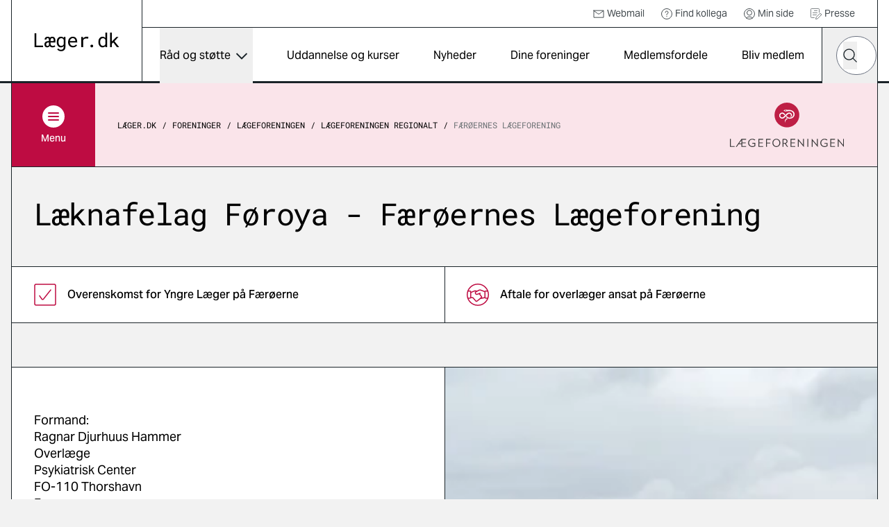

--- FILE ---
content_type: text/html; charset=utf-8
request_url: https://laeger.dk/foreninger/laegeforeningen/laegeforeningen-regionalt/faeroeernes-laegeforening
body_size: 14699
content:

<!doctype html>
<html lang="da-DK" dir="ltr" class="scroll-smooth theme-lf">

<head>
    <meta charset="utf-8">
    
    
    <title>L&#xE6;knafelag F&#xF8;roya - F&#xE6;r&#xF8;ernes L&#xE6;geforening</title>
    <meta name="viewport" content="width=device-width, initial-scale=1">
    <meta property="og:title" content="L&#xE6;knafelag F&#xF8;roya - F&#xE6;r&#xF8;ernes L&#xE6;geforening" />
    <meta property="og:url" content="https://laeger.dk/foreninger/laegeforeningen/laegeforeningen-regionalt/faeroeernes-laegeforening" />
<meta name="description" content="" />
<meta property="og:description" content="" />
<meta name="robots" content="index, follow" />
<meta property="og:type" content="website" />
    <meta property="og:image" content="https://laeger.dk/media/tqdd1pkj/_h5d4438.jpg?width=1200&height=630&v=1dbe9ae85edd820" />
<meta property="og:site_name" content="Lægeforeningen" />





    <meta name="twitter:title" content="L&#xE6;knafelag F&#xF8;roya - F&#xE6;r&#xF8;ernes L&#xE6;geforening" />
    <meta name="twitter:url" content="https://laeger.dk/foreninger/laegeforeningen/laegeforeningen-regionalt/faeroeernes-laegeforening" />


<meta name="twitter:card" content="summary_large_image" />
<meta name="twitter:description" content="" />

 <meta name="twitter:image" content="https://laeger.dk/media/tqdd1pkj/_h5d4438.jpg?width=1200&height=630&v=1dbe9ae85edd820" />

<link rel="icon" sizes="any" href="/favicon.ico">
<link rel="icon" type="image/svg+xml" href="/icon.svg">
<link rel="apple-touch-icon" href="/apple-touch-icon.png">

    <link rel="preload" as="font" type="font/woff2" crossorigin href="/dist/fonts/AktivGrotesk_W_Md.woff2">
    <link rel="preload" as="font" type="font/woff2" crossorigin href="/dist/fonts/AktivGrotesk_W_Rg.woff2">
    <link rel="preload" as="font" type="font/woff2" crossorigin href="/dist/fonts/roboto-mono-v22-latin-regular.woff2">

    <link rel="stylesheet" href="/dist/styles/main.css?v=aTDNe6w5FJzgpPnqwS_cI2IaB8QtaQN38ij0iHoGV_c">

    <script id="CookieConsent" data-culture="DA" type="text/javascript" src="https://policy.app.cookieinformation.com/uc.js"></script>

    <!-- Google Tag Manager -->

    <script>
        (function (w, d, s, l, i) {
            w[l] = w[l] || []; w[l].push({
                'gtm.start':

                    new Date().getTime(), event: 'gtm.js'
            }); var f = d.getElementsByTagName(s)[0],

                j = d.createElement(s), dl = l != 'dataLayer' ? '&l=' + l : ''; j.async = true; j.src =

                    'https://www.googletagmanager.com/gtm.js?id=' + i + dl; f.parentNode.insertBefore(j, f);

        })(window, document, 'script', 'dataLayer', 'GTM-KZLTT85M');</script>

    <!-- End Google Tag Manager -->
</head>

<body class="bg-black-5 pt-20 lg:pt-30 antialiased leading-snug print:bg-white overflow-x-hidden print:pt-0" data-model="sectionPage">
 
    <a href="#main" class="print:hidden fixed top-0 left-1/2 -translate-x-1/2 py-4 px-6 transition-all -translate-y-full focus:translate-y-0  bg-black text-white font-medium focus:outline-none rounded-b-2xl z-50 underline text-center">Gå til indhold</a>

    

<header class="bg-white fixed top-0 left-0 right-0 z-40 h-20 lg:h-30 print:bg-transparent print:relative">
    <div class="container">
        <div class="relative md:border-x md:border-black flex" id="js-header">

            <div class="flex-shrink-0 md:px-8 py-4 lg:px-8 lg:border-r border-black flex items-center print:px-0">
                <a href="/" class="inline-block" title="Gå til forsiden">
                    <img src="/dist/images/laeger.dk.svg" alt="Læger.dk logo" class="w-28 md:w-auto" />
                </a>
            </div>
            <div class="flex-1 flex flex-col print:hidden">
                    <nav class="border-b border-black p-2 justify-end hidden lg:flex text-sm h-10" aria-label="Service">
                        <ul class="flex items-center">


                                    <li class="mr-6">
                                        <a href="https://webexchange.nu/owa/auth/logon.aspx?replaceCurrent=1&amp;url=https%3a%2f%2fwebexchange.nu%2fowa%2f" class="flex items-center text-black-80 hover:underline">
                                                <svg class="w-4 h-4 mr-1 flex">
                                                    <use href="/dist/svg/sprite.svg?v=1#email"></use>
                                                </svg>
                                            Webmail
                                        </a>
                                    </li>
                                    <li class="mr-6">
                                        <a href="https://minside.laeger.dk/login/" class="flex items-center text-black-80 hover:underline" target="_blank">
                                                <svg class="w-4 h-4 mr-1 flex">
                                                    <use href="/dist/svg/sprite.svg?v=1#question"></use>
                                                </svg>
                                            Find kollega
                                        </a>
                                    </li>
                                    <li class="mr-6">
                                        <a href="https://minside.laeger.dk/login/" class="flex items-center text-black-80 hover:underline" target="_blank">
                                                <svg class="w-4 h-4 mr-1 flex">
                                                    <use href="/dist/svg/sprite.svg?v=1#user"></use>
                                                </svg>
                                            Min side
                                        </a>
                                    </li>
                                    <li class="mr-6">
                                        <a href="/pressekontakt-i-foreningerne" class="flex items-center text-black-80 hover:underline">
                                                <svg class="w-4 h-4 mr-1 flex">
                                                    <use href="/dist/svg/sprite.svg?v=1#document-document"></use>
                                                </svg>
                                            Presse
                                        </a>
                                    </li>
                        </ul>
                    </nav>

                <div class="flex justify-end" id="js-navigation-wrapper">
                    <nav class="hidden lg:flex lg:flex-1" aria-label="Hoved" id="js-navigation">
                        <ul class="flex justify-around w-full">
                                <li class="flex flex-col">
                                        <button class="flex flex-1 items-center whitespace-nowrap dropdown-button js-nav-link text-sm llg:text-base" type="button" id="dropdown-button-0" aria-expanded="false" aria-controls="dropdown-panel-0">
                                            R&#xE5;d og st&#xF8;tte
                                            <span></span>
                                        </button>
                                        <div class="absolute top-full left-0 w-full bg-white overflow-x-hidden z-10 scrollbar scrollbar--black dropdown-panel" id="dropdown-panel-0" aria-labelledby="dropdown-button-0">
                                            

    <div class="flex flex-col sm:flex-row sm:items-center border-t-4 border-black px-4 md:px-8 py-10 md:py-12">
        <div class="md:pr-8">
            <h2 class="text-2xl md:text-3xl font-display tracking-tight leading-tight">R&#xE5;d og st&#xF8;tte</h2>

        </div>
            <div class="sm:ml-auto mt-3 sm:mt-0">
                <a href="/raad-og-stoette" class="arrow-button" title="R&#xE5;d og st&#xF8;tte">
                    <svg width="10" height="18" viewBox="0 0 10 18" fill="none" xmlns="http://www.w3.org/2000/svg"
                aria-hidden="true">
                        <path d="M1 1L9 9L1 17" stroke="currentColor" stroke-width="1.5" stroke-linejoin="round" />
                    </svg>
                    <span class="sr-only">
                        R&#xE5;d og st&#xF8;tte
                    </span>
                </a>
            </div>
    </div>


<div class="relative">
    <div class="grid grid-cols-1 sm:grid-cols-2 md:grid-cols-3 lg:grid-cols-3 justify-evenly">
                <div class="-mt-px  border-y border-black bg-white flex ">                    
                    <a href="/raad-og-stoette/ansaettelse-og-opsigelse" class="flex flex-1 items-center group py-6 px-4 md:px-8 z-10">                        
                            <svg class="w-8 h-8 mr-4 flex shrink-0 text-primary">
                                <use href="/dist/svg/sprite.svg?v=1#legal-handshake"></use>
                            </svg>
                        <p class="font-medium text-base group-hover:underline">Ans&#xE6;ttelse og opsigelse</p>

                    </a>
                </div>
                <div class="-mt-px  border-y border-black bg-white flex ">                    
                    <a href="/foreninger/laegeforeningen/faa-hjaelp-og-raadgivning/faa-hjaelp-til-attester" class="flex flex-1 items-center group py-6 px-4 md:px-8 z-10">                        
                            <svg class="w-8 h-8 mr-4 flex shrink-0 text-primary">
                                <use href="/dist/svg/sprite.svg?v=1#document-pages"></use>
                            </svg>
                        <p class="font-medium text-base group-hover:underline">Attester</p>

                    </a>
                </div>
                <div class="-mt-px  border-y border-black bg-white flex ">                    
                    <a href="/raad-og-stoette/barsel" class="flex flex-1 items-center group py-6 px-4 md:px-8 z-10">                        
                            <svg class="w-8 h-8 mr-4 flex shrink-0 text-primary">
                                <use href="/dist/svg/sprite.svg?v=1#people-baby-carriage"></use>
                            </svg>
                        <p class="font-medium text-base group-hover:underline">Barsel</p>

                    </a>
                </div>
                <div class="-mt-px  border-y border-black bg-white flex ">                    
                    <a href="/raad-og-stoette/ferie" class="flex flex-1 items-center group py-6 px-4 md:px-8 z-10">                        
                            <svg class="w-8 h-8 mr-4 flex shrink-0 text-primary">
                                <use href="/dist/svg/sprite.svg?v=1#people-vacation"></use>
                            </svg>
                        <p class="font-medium text-base group-hover:underline">Ferie</p>

                    </a>
                </div>
                <div class="-mt-px  border-y border-black bg-white flex ">                    
                    <a href="/raad-og-stoette/jobsoegning-laeger" class="flex flex-1 items-center group py-6 px-4 md:px-8 z-10">                        
                            <svg class="w-8 h-8 mr-4 flex shrink-0 text-primary">
                                <use href="/dist/svg/sprite.svg?v=1#document-document"></use>
                            </svg>
                        <p class="font-medium text-base group-hover:underline">Jobs&#xF8;gning, CV og jobsamtale</p>

                    </a>
                </div>
                <div class="-mt-px  border-y border-black bg-white flex ">                    
                    <a href="/raad-og-stoette/raad-og-inspiration-til-karriere-som-laege" class="flex flex-1 items-center group py-6 px-4 md:px-8 z-10">                        
                            <svg class="w-8 h-8 mr-4 flex shrink-0 text-primary">
                                <use href="/dist/svg/sprite.svg?v=1#medical-doctor-2"></use>
                            </svg>
                        <p class="font-medium text-base group-hover:underline">Karrierer&#xE5;dgivning og -v&#xE6;rkt&#xF8;jer</p>

                    </a>
                </div>
                <div class="-mt-px  border-y border-black bg-white flex ">                    
                    <a href="/foreninger/laegeforeningen/faa-hjaelp-og-raadgivning/klagesager" class="flex flex-1 items-center group py-6 px-4 md:px-8 z-10">                        
                            <svg class="w-8 h-8 mr-4 flex shrink-0 text-primary">
                                <use href="/dist/svg/sprite.svg?v=1#info-complaints-1"></use>
                            </svg>
                        <p class="font-medium text-base group-hover:underline">Klagesager</p>

                    </a>
                </div>
                <div class="-mt-px  border-y border-black bg-white flex ">                    
                    <a href="/raad-og-stoette/loen" class="flex flex-1 items-center group py-6 px-4 md:px-8 z-10">                        
                            <svg class="w-8 h-8 mr-4 flex shrink-0 text-primary">
                                <use href="/dist/svg/sprite.svg?v=1#money-coins"></use>
                            </svg>
                        <p class="font-medium text-base group-hover:underline">L&#xF8;n</p>

                    </a>
                </div>
                <div class="-mt-px  border-y border-black bg-white flex ">                    
                    <a href="/raad-og-stoette/overenskomster" class="flex flex-1 items-center group py-6 px-4 md:px-8 z-10">                        
                            <svg class="w-8 h-8 mr-4 flex shrink-0 text-primary">
                                <use href="/dist/svg/sprite.svg?v=1#legal-handshake"></use>
                            </svg>
                        <p class="font-medium text-base group-hover:underline">Overenskomst</p>

                    </a>
                </div>
                <div class="-mt-px  border-y border-black bg-white flex ">                    
                    <a href="/raad-og-stoette/praksisdrift" class="flex flex-1 items-center group py-6 px-4 md:px-8 z-10">                        
                            <svg class="w-8 h-8 mr-4 flex shrink-0 text-primary">
                                <use href="/dist/svg/sprite.svg?v=1#people-house"></use>
                            </svg>
                        <p class="font-medium text-base group-hover:underline">Praksisdrift</p>

                    </a>
                </div>
                <div class="-mt-px  border-y border-black bg-white flex ">                    
                    <a href="/raad-og-stoette/seniorlaege-paa-vej-paa-pension-pensionist" target="_blank" class="flex flex-1 items-center group py-6 px-4 md:px-8 z-10">                        
                            <svg class="w-8 h-8 mr-4 flex shrink-0 text-primary">
                                <use href="/dist/svg/sprite.svg?v=1#people-pensionist"></use>
                            </svg>
                        <p class="font-medium text-base group-hover:underline">Seniorl&#xE6;ge/pensionist</p>

                    </a>
                </div>
                <div class="-mt-px  border-y border-black bg-white flex ">                    
                    <a href="/raad-og-stoette/sygdom-og-krise" class="flex flex-1 items-center group py-6 px-4 md:px-8 z-10">                        
                            <svg class="w-8 h-8 mr-4 flex shrink-0 text-primary">
                                <use href="/dist/svg/sprite.svg?v=1#people-heart-person"></use>
                            </svg>
                        <p class="font-medium text-base group-hover:underline">Sygdom og krise</p>

                    </a>
                </div>
                <div class="-mt-px  border-y border-black bg-white flex ">                    
                    <a href="/raad-og-stoette/tillidsrepraesentant" class="flex flex-1 items-center group py-6 px-4 md:px-8 z-10">                        
                            <svg class="w-8 h-8 mr-4 flex shrink-0 text-primary">
                                <use href="/dist/svg/sprite.svg?v=1#people-multiple-neutral"></use>
                            </svg>
                        <p class="font-medium text-base group-hover:underline">Tillidsrepr&#xE6;sentant</p>

                    </a>
                </div>
                <div class="-mt-px  border-y border-black bg-white flex ">                    
                    <a href="/foreninger/laegeforeningen/faa-hjaelp-og-raadgivning/tilsynssager" class="flex flex-1 items-center group py-6 px-4 md:px-8 z-10">                        
                            <svg class="w-8 h-8 mr-4 flex shrink-0 text-primary">
                                <use href="/dist/svg/sprite.svg?v=1#info-complaints-1"></use>
                            </svg>
                        <p class="font-medium text-base group-hover:underline">Tilsynssager</p>

                    </a>
                </div>
                <div class="-mt-px  border-y border-black bg-white flex ">                    
                    <a href="/raad-og-stoette/trivsel-og-arbejdsmiljoe" class="flex flex-1 items-center group py-6 px-4 md:px-8 z-10">                        
                            <svg class="w-8 h-8 mr-4 flex shrink-0 text-primary">
                                <use href="/dist/svg/sprite.svg?v=1#people-heart-hands-house"></use>
                            </svg>
                        <p class="font-medium text-base group-hover:underline">Trivsel og arbejdsmilj&#xF8;</p>

                    </a>
                </div>
    </div>

        <span class="hidden md:block  absolute top-0 left-1/3 w-px h-full bg-black"></span>
        <span class="hidden md:block  absolute top-0 left-2/3 w-px h-full bg-black"></span>

</div>

<div class="border-t -mt-px border-black p-8"></div>
                                        </div>
                                </li>
                                <li class="flex flex-col">
                                        <a href="/kurser" class="flex flex-1 items-center whitespace-nowrap js-nav-link hover:underline text-sm llg:text-base">
                                            Uddannelse og kurser
                                        </a>
                                </li>
                                <li class="flex flex-col">
                                        <a href="/nyheder" class="flex flex-1 items-center whitespace-nowrap js-nav-link hover:underline text-sm llg:text-base">
                                            Nyheder
                                        </a>
                                </li>
                                <li class="flex flex-col">
                                        <a href="/foreninger" class="flex flex-1 items-center whitespace-nowrap js-nav-link hover:underline text-sm llg:text-base">
                                            Dine foreninger
                                        </a>
                                </li>
                                <li class="flex flex-col">
                                        <a href="/medlemsfordele" class="flex flex-1 items-center whitespace-nowrap js-nav-link hover:underline text-sm llg:text-base">
                                            Medlemsfordele
                                        </a>
                                </li>
                                <li class="flex flex-col">
                                        <a href="/medlemsfordele/bliv-medlem" class="flex flex-1 items-center whitespace-nowrap js-nav-link hover:underline text-sm llg:text-base">
                                            Bliv medlem
                                        </a>
                                </li>
                        </ul>
                    </nav>

                    <button type="button"
                            class="hidden md:flex justify-center items-center w-20 h-20 border-x border-r-0 border-black js-toggle-header-search"
                            id="js-toggle-header-search" aria-controls="js-header-search-panel" title="Søg på laeger.dk">

                        <svg class="w-6 h-6 flex" aria-hidden="true">
                            <use href="/dist/svg/sprite.svg?v=1#search"></use>
                        </svg>

                        <span aria-hidden="true" class="w-7 block hidden">
                            <span class="block bg-black h-0.5 relative mb-1.5 transition-all rounded" style="transform: rotate(45deg); top: 8px;"></span>
                            <span class="block bg-black h-0.5 relative mb-1.5 transition-all rounded" style="width: 0px; left: 15px; opacity: 0;"></span>
                            <span class="block bg-black h-0.5 relative transition-all rounded" style="transform: rotate(-45deg); top: -8px;"></span>
                        </span>
                    </button>

                        <div id="js-header-search-panel" class="flex absolute overflow-x-clip right-40 lg:right-20 bottom-0 h-20 items-center bg-black w-0 transition-all duration-150 sm:-mx-px " aria-hidden="true">
                            <lf-autocomplete class="w-full mx-5">
                                <form action="/soeg">
                                    <label for="header-search-component" class="sr-only">Hvad leder du efter?</label>
                                    <div class="flex items-center relative">
                                        <input type="search" id="header-search-component" placeholder="Søg" name="q"
                                               class="text-black w-full h-14 px-7 rounded-[70px] appearance-none"
                                               autocomplete="false" />
                                        <button type="reset" class="absolute right-12 w-10 h-10 flex items-center justify-center hidden">
                                            <svg class="shrink-0 w-5 h-5"><use href="/dist/svg/sprite.svg?v=1#remove"></use></svg>
                                            <span class="sr-only">Nulstil søgefelt</span>
                                        </button>
                                        <button type="submit" class="-ml-12 w-10 h-10 flex items-center justify-center">
                                            <svg class="w-5 h-5 flex text-black"><use href="/dist/svg/sprite.svg?v=1#search"></use></svg>
                                            <span class="sr-only">Søg</span>
                                        </button>
                                        <div class="autocomplete-items"></div>
                                    </div>
                                </form>
                            </lf-autocomplete>
                        </div>


                    <nav aria-label="mobilnavigation" id="js-mobile-nav" class="mobile-nav lg:hidden">

                        <button type="button" class="flex items-center justify-center relative px-4 -mr-4 md:px-0 md:mr-0 md:w-20 h-20 border-black md:border-l"
                                id="js-toggle-mobile-nav" aria-label="Vis navigation" aria-controls="js-mobile-panel" aria-expanded="false">
                            <span aria-hidden="true" class="w-7 block">
                                <span class="js-burger-trigger--first-child block bg-black h-0.5 relative mb-1.5 transition-all rounded"></span>
                                <span class="js-burger-trigger--second-child block bg-black h-0.5 relative mb-1.5 transition-all rounded"></span>
                                <span class="js-burger-trigger--third-child block bg-black h-0.5 relative transition-all rounded"></span>
                            </span>
                        </button>

                        <div id="js-mobile-panel" class="overflow-x-hidden overflow-y-scroll fixed z-40 top-20 h-[calc(100%-5rem)] lg:h-[calc(100%-7.5rem)] bottom-0 overflow-y-auto sm:border-black sm:border-l lg:top-30 right-0 w-full sm:w-96 bg-white transition-all will-change-transform tranform translate-x-full duration-300 sm:pr-4 flex flex-col">
                            <div class="flex-1 sm:border-r">

                                    <div class="bg-black text-white py-6 sm:py-8 px-4 md:hidden fixed w-full z-[900]">
                                        <lf-autocomplete class="relative z-[900]">
                                            <form action="/soeg">
                                                <label for="mobile-search-component" class="sr-only">Hvad leder du efter?</label>
                                                <div class="flex items-center relative">
                                                    <input type="search" id="mobile-search-component" placeholder="Søg" name="q"
                                                        class="text-black w-full h-14 px-7 rounded-[70px] appearance-none"
                                                        autocomplete="false" />
                                                    <button type="reset" class="absolute right-12 w-10 h-10 flex items-center justify-center hidden">
                                                        <svg class="shrink-0 w-5 h-5"><use href="/dist/svg/sprite.svg?v=1#remove"></use></svg>
                                                        <span class="sr-only">Nulstil søgefelt</span>
                                                    </button>
                                                    <button type="submit" class="-ml-12 w-10 h-10 flex items-center justify-center">
                                                        <svg class="w-5 h-5 flex text-black"><use href="/dist/svg/sprite.svg?v=1#search"></use></svg>
                                                        <span class="sr-only">Søg</span>
                                                    </button>
                                                </div>
                                                <div class="autocomplete-items"></div>
                                            </form>
                                        </lf-autocomplete>
                                    </div>
                                <ul class="z-[800] mt-[100px] relative">


                                        <li class="border-b border-black flex justify-between">
                                                <a href="/raad-og-stoette" tabindex="-1" class="flex items-center pl-6 h-16 w-[calc(100%-4rem)] hover:underline">
                                                    R&#xE5;d og st&#xF8;tte
                                                </a>
                                                <button type="button" title="Udvid/luk" aria-controls="mobile-1" aria-expanded="false" class="relative block border-t border-black overflow-hidden h-16 w-16 md:w-20 mobile-nav__toggle -rotate-90"></button>
                                                    <div class="absolute top-0 w-full min-h-[calc(100vh-184px)] bg-black-5 translate-x-full transition-all z-[500]" id="mobile-1">
                                                        <ul data-contenttype="linkListComponent">
                                                            <li class="flex gap-x-4 items-center">
                                                                <button class="relative block border-black overflow-hidden h-16 w-16 md:w-20 bg-black-5 mobile-nav__toggle mobile-back border-t rotate-90" aria-expanded="false" data-backbutton="mobile-1">
                                                                </button>
                                                                <span>Tilbage</span>       
                                                            </li>
                                                            <li class="border-t border-black bg-black-15 p-4 flex items-center">
                                                                <span class="relative">R&#xE5;d og st&#xF8;tte</span>
                                                            </li>
                                                                        <li class="relative border-t border-black">
                                                                            <a href="/raad-og-stoette/ansaettelse-og-opsigelse" tabindex="-1" class="flex items-center pl-6 h-16 bg-black-5 hover:underline">
                                                                                    <svg class="w-6 h-6 mr-4">
                                                                                        <use href="/dist/svg/sprite.svg?v=1#legal-handshake"></use>
                                                                                    </svg>
                                                                                Ans&#xE6;ttelse og opsigelse
                                                                            </a>
                                                                        </li>
                                                                        <li class="relative border-t border-black">
                                                                            <a href="/foreninger/laegeforeningen/faa-hjaelp-og-raadgivning/faa-hjaelp-til-attester" tabindex="-1" class="flex items-center pl-6 h-16 bg-black-5 hover:underline">
                                                                                    <svg class="w-6 h-6 mr-4">
                                                                                        <use href="/dist/svg/sprite.svg?v=1#document-pages"></use>
                                                                                    </svg>
                                                                                Attester
                                                                            </a>
                                                                        </li>
                                                                        <li class="relative border-t border-black">
                                                                            <a href="/raad-og-stoette/barsel" tabindex="-1" class="flex items-center pl-6 h-16 bg-black-5 hover:underline">
                                                                                    <svg class="w-6 h-6 mr-4">
                                                                                        <use href="/dist/svg/sprite.svg?v=1#people-baby-carriage"></use>
                                                                                    </svg>
                                                                                Barsel
                                                                            </a>
                                                                        </li>
                                                                        <li class="relative border-t border-black">
                                                                            <a href="/raad-og-stoette/ferie" tabindex="-1" class="flex items-center pl-6 h-16 bg-black-5 hover:underline">
                                                                                    <svg class="w-6 h-6 mr-4">
                                                                                        <use href="/dist/svg/sprite.svg?v=1#people-vacation"></use>
                                                                                    </svg>
                                                                                Ferie
                                                                            </a>
                                                                        </li>
                                                                        <li class="relative border-t border-black">
                                                                            <a href="/raad-og-stoette/jobsoegning-laeger" tabindex="-1" class="flex items-center pl-6 h-16 bg-black-5 hover:underline">
                                                                                    <svg class="w-6 h-6 mr-4">
                                                                                        <use href="/dist/svg/sprite.svg?v=1#document-document"></use>
                                                                                    </svg>
                                                                                Jobs&#xF8;gning, CV og jobsamtale
                                                                            </a>
                                                                        </li>
                                                                        <li class="relative border-t border-black">
                                                                            <a href="/raad-og-stoette/raad-og-inspiration-til-karriere-som-laege" tabindex="-1" class="flex items-center pl-6 h-16 bg-black-5 hover:underline">
                                                                                    <svg class="w-6 h-6 mr-4">
                                                                                        <use href="/dist/svg/sprite.svg?v=1#medical-doctor-2"></use>
                                                                                    </svg>
                                                                                Karrierer&#xE5;dgivning og -v&#xE6;rkt&#xF8;jer
                                                                            </a>
                                                                        </li>
                                                                        <li class="relative border-t border-black">
                                                                            <a href="/foreninger/laegeforeningen/faa-hjaelp-og-raadgivning/klagesager" tabindex="-1" class="flex items-center pl-6 h-16 bg-black-5 hover:underline">
                                                                                    <svg class="w-6 h-6 mr-4">
                                                                                        <use href="/dist/svg/sprite.svg?v=1#info-complaints-1"></use>
                                                                                    </svg>
                                                                                Klagesager
                                                                            </a>
                                                                        </li>
                                                                        <li class="relative border-t border-black">
                                                                            <a href="/raad-og-stoette/loen" tabindex="-1" class="flex items-center pl-6 h-16 bg-black-5 hover:underline">
                                                                                    <svg class="w-6 h-6 mr-4">
                                                                                        <use href="/dist/svg/sprite.svg?v=1#money-coins"></use>
                                                                                    </svg>
                                                                                L&#xF8;n
                                                                            </a>
                                                                        </li>
                                                                        <li class="relative border-t border-black">
                                                                            <a href="/raad-og-stoette/overenskomster" tabindex="-1" class="flex items-center pl-6 h-16 bg-black-5 hover:underline">
                                                                                    <svg class="w-6 h-6 mr-4">
                                                                                        <use href="/dist/svg/sprite.svg?v=1#legal-handshake"></use>
                                                                                    </svg>
                                                                                Overenskomst
                                                                            </a>
                                                                        </li>
                                                                        <li class="relative border-t border-black">
                                                                            <a href="/raad-og-stoette/praksisdrift" tabindex="-1" class="flex items-center pl-6 h-16 bg-black-5 hover:underline">
                                                                                    <svg class="w-6 h-6 mr-4">
                                                                                        <use href="/dist/svg/sprite.svg?v=1#people-house"></use>
                                                                                    </svg>
                                                                                Praksisdrift
                                                                            </a>
                                                                        </li>
                                                                        <li class="relative border-t border-black">
                                                                            <a href="/raad-og-stoette/seniorlaege-paa-vej-paa-pension-pensionist" tabindex="-1" target="_blank" class="flex items-center pl-6 h-16 bg-black-5 hover:underline">
                                                                                    <svg class="w-6 h-6 mr-4">
                                                                                        <use href="/dist/svg/sprite.svg?v=1#people-pensionist"></use>
                                                                                    </svg>
                                                                                Seniorl&#xE6;ge/pensionist
                                                                            </a>
                                                                        </li>
                                                                        <li class="relative border-t border-black">
                                                                            <a href="/raad-og-stoette/sygdom-og-krise" tabindex="-1" class="flex items-center pl-6 h-16 bg-black-5 hover:underline">
                                                                                    <svg class="w-6 h-6 mr-4">
                                                                                        <use href="/dist/svg/sprite.svg?v=1#people-heart-person"></use>
                                                                                    </svg>
                                                                                Sygdom og krise
                                                                            </a>
                                                                        </li>
                                                                        <li class="relative border-t border-black">
                                                                            <a href="/raad-og-stoette/tillidsrepraesentant" tabindex="-1" class="flex items-center pl-6 h-16 bg-black-5 hover:underline">
                                                                                    <svg class="w-6 h-6 mr-4">
                                                                                        <use href="/dist/svg/sprite.svg?v=1#people-multiple-neutral"></use>
                                                                                    </svg>
                                                                                Tillidsrepr&#xE6;sentant
                                                                            </a>
                                                                        </li>
                                                                        <li class="relative border-t border-black">
                                                                            <a href="/foreninger/laegeforeningen/faa-hjaelp-og-raadgivning/tilsynssager" tabindex="-1" class="flex items-center pl-6 h-16 bg-black-5 hover:underline">
                                                                                    <svg class="w-6 h-6 mr-4">
                                                                                        <use href="/dist/svg/sprite.svg?v=1#info-complaints-1"></use>
                                                                                    </svg>
                                                                                Tilsynssager
                                                                            </a>
                                                                        </li>
                                                                        <li class="relative border-t border-black">
                                                                            <a href="/raad-og-stoette/trivsel-og-arbejdsmiljoe" tabindex="-1" class="flex items-center pl-6 h-16 bg-black-5 hover:underline">
                                                                                    <svg class="w-6 h-6 mr-4">
                                                                                        <use href="/dist/svg/sprite.svg?v=1#people-heart-hands-house"></use>
                                                                                    </svg>
                                                                                Trivsel og arbejdsmilj&#xF8;
                                                                            </a>
                                                                        </li>
                                                        </ul>
                                                    </div>
                                        </li>
                                        <li class="border-b border-black flex justify-between">
                                                <a href="/kurser" tabindex="-1" class="flex items-center pl-6 h-16 hover:underline">
                                                    Uddannelse og kurser
                                                </a>
                                        </li>
                                        <li class="border-b border-black flex justify-between">
                                                <a href="/nyheder" tabindex="-1" class="flex items-center pl-6 h-16 hover:underline">
                                                    Nyheder
                                                </a>
                                        </li>
                                        <li class="border-b border-black flex justify-between">
                                                <a href="/foreninger" tabindex="-1" class="flex items-center pl-6 h-16 hover:underline">
                                                    Dine foreninger
                                                </a>
                                        </li>
                                        <li class="border-b border-black flex justify-between">
                                                <a href="/medlemsfordele" tabindex="-1" class="flex items-center pl-6 h-16 hover:underline">
                                                    Medlemsfordele
                                                </a>
                                        </li>
                                        <li class="border-b border-black flex justify-between">
                                                <a href="/medlemsfordele/bliv-medlem" tabindex="-1" class="flex items-center pl-6 h-16 hover:underline">
                                                    Bliv medlem
                                                </a>
                                        </li>
                                </ul>

                                    <ul class="mobile-service-nav border-b-[3px] border-black pt-6 pb-8">


                                                <li class="pl-6">
                                                    <a href="https://webexchange.nu/owa/auth/logon.aspx?replaceCurrent=1&amp;url=https%3a%2f%2fwebexchange.nu%2fowa%2f" class="inline-flex items-center hover:underline py-2">
                                                            <svg class="w-4 h-4 mr-2 flex">
                                                                <use href="/dist/svg/sprite.svg?v=1#email"></use>
                                                            </svg>
                                                        Webmail
                                                    </a>
                                                </li>
                                                <li class="pl-6">
                                                    <a href="https://minside.laeger.dk/login/" class="inline-flex items-center hover:underline py-2">
                                                            <svg class="w-4 h-4 mr-2 flex">
                                                                <use href="/dist/svg/sprite.svg?v=1#question"></use>
                                                            </svg>
                                                        Find kollega
                                                    </a>
                                                </li>
                                                <li class="pl-6">
                                                    <a href="https://minside.laeger.dk/login/" class="inline-flex items-center hover:underline py-2">
                                                            <svg class="w-4 h-4 mr-2 flex">
                                                                <use href="/dist/svg/sprite.svg?v=1#user"></use>
                                                            </svg>
                                                        Min side
                                                    </a>
                                                </li>
                                                <li class="pl-6">
                                                    <a href="/pressekontakt-i-foreningerne" class="inline-flex items-center hover:underline py-2">
                                                            <svg class="w-4 h-4 mr-2 flex">
                                                                <use href="/dist/svg/sprite.svg?v=1#document-document"></use>
                                                            </svg>
                                                        Presse
                                                    </a>
                                                </li>

                                    </ul>
                            </div>
                        </div>
                    </nav>

                    <div class="fixed z-10 top-20 lg:top-30 right-0 bottom-0 left-0 bg-black/20 transition-all opacity-0 invisible duration-300" id="js-mobile-dimmer"></div>
                </div>
            </div>
        </div>
    </div>
</header>
    <main class="container" id="main">
        <div class="border-black border-x md:pb-5 print:border-0">
                <div class="top-20 lg:top-30 z-30 sticky transition-all will-change-transform duration-500 print:hidden" id="js-secondary-nav">
                    <div class="relative -mx-[17px] md:mx-0 md:flex items-center bg-secondary border-b border-black">
                        
<div class="flex flex-shrink-0">
    <button type="button" aria-expanded="false" id="js-secondary-nav-button"
        class="flex pl-4 py-4 md:p-0 md:justify-center items-center bg-primary text-white w-full md:w-30 h-16 md:h-30 text-sm font-medium">
        <span class="flex items-center md:flex-col">
            <span class="flex justify-center items-center rounded-full bg-white w-8 h-8 mr-2 md:mr-0 md:mb-1.5">
                <span aria-hidden="true" class="relative w-4 h-3 block">
                    <span
                        class="js-secondary-burger-trigger--first-child block bg-primary h-0.5 absolute top-0 left-0 w-full transition-all rounded"></span>
                    <span
                        class="js-secondary-burger-trigger--second-child block bg-primary h-0.5 absolute top-[5px] left-0 w-full transition-all rounded"></span>
                    <span
                        class="js-secondary-burger-trigger--third-child block bg-primary h-0.5 absolute top-[10px] left-0 w-full transition-all rounded"></span>
                </span>
            </span>

            <span id="js-secondary-nav-burger-text" data-open="Indhold i L&#xE6;geforeningen" data-close="Luk">
                Menu <span class="md:hidden"> i L&#xE6;geforeningen</span>
            </span>
            <span id="js-secondary-nav-burger-text-close" class="hidden">
                Luk
            </span>
        </span>
    </button>

    <div class="px-4 -mx-4 md:mx-0 pt-8 pb-24 md:p-8 hidden fixed top-[calc(6.75rem+1px)] h-[calc(100vh-9rem-2.75rem)] md:top-[calc(7.5rem+1px)] md:h-[calc(100vh-12.5rem)] lg:h-[calc(100vh-15rem)] -left-px -right-px bg-secondary z-30 -md:mx-px md:border-x border-black scrollbar secondary-nav-panel" id="js-secondary-nav-panel">

        <nav class="grid grid-cols-1 sm:grid-cols-2 md:grid-cols-3 lg:grid-cols-4 gap-8 sm:gap-12 lg:gap-y-12 lg:gap-x-16 text-sm">

                <ul class="flex">
                    <li>
                        <a href="/foreninger/laegeforeningen/faa-hjaelp-og-raadgivning" class="block font-medium text-lg mb-2 hover:underline" tabindex="-1">
                            F&#xE5; hj&#xE6;lp og r&#xE5;dgivning
                        </a>
                            <ul>
                                    <li class="not-last:mb-2">
                                        <a href="/foreninger/laegeforeningen/faa-hjaelp-og-raadgivning/klagesager" class="hover:underline" tabindex="-1">
                                            Har du f&#xE5;et en klage?
                                        </a>
                                    </li>
                                    <li class="not-last:mb-2">
                                        <a href="/foreninger/laegeforeningen/faa-hjaelp-og-raadgivning/tilsynssager" class="hover:underline" tabindex="-1">
                                            Tilsynssager
                                        </a>
                                    </li>
                                    <li class="not-last:mb-2">
                                        <a href="/foreninger/laegeforeningen/faa-hjaelp-og-raadgivning/juridisk-raadgivning" class="hover:underline" tabindex="-1">
                                            Juridisk r&#xE5;dgivning
                                        </a>
                                    </li>
                                    <li class="not-last:mb-2">
                                        <a href="/foreninger/laegeforeningen/faa-hjaelp-og-raadgivning/laegeforeningens-socialraadgiver" class="hover:underline" tabindex="-1">
                                            Misbrug, sygdom og personlige problemer
                                        </a>
                                    </li>
                                    <li class="not-last:mb-2">
                                        <a href="/foreninger/laegeforeningen/faa-hjaelp-og-raadgivning/presseraadgivning-og-sociale-medier" class="hover:underline" tabindex="-1">
                                            Presser&#xE5;dgivning og sociale medier
                                        </a>
                                    </li>
                                    <li class="not-last:mb-2">
                                        <a href="/foreninger/laegeforeningen/faa-hjaelp-og-raadgivning/faa-hjaelp-til-attester" class="hover:underline" tabindex="-1">
                                            Attester
                                        </a>
                                    </li>
                                    <li class="not-last:mb-2">
                                        <a href="/foreninger/laegeforeningen/faa-hjaelp-og-raadgivning/kollegialt-netvaerk" class="hover:underline" tabindex="-1">
                                            Kollegialt Netv&#xE6;rk for L&#xE6;ger
                                        </a>
                                    </li>
                            </ul>
                    </li>
                </ul>
                <ul class="flex">
                    <li>
                        <a href="/foreninger/laegeforeningen/din-karriere-som-laege" class="block font-medium text-lg mb-2 hover:underline" tabindex="-1">
                            Din karriere som l&#xE6;ge
                        </a>
                            <ul>
                                    <li class="not-last:mb-2">
                                        <a href="/foreninger/laegeforeningen/din-karriere-som-laege/ledelse" class="hover:underline" tabindex="-1">
                                            Ledelse
                                        </a>
                                    </li>
                                    <li class="not-last:mb-2">
                                        <a href="/foreninger/laegeforeningen/din-karriere-som-laege/laegeforeningens-mentorordning" class="hover:underline" tabindex="-1">
                                            Mentorordning
                                        </a>
                                    </li>
                                    <li class="not-last:mb-2">
                                        <a href="/foreninger/laegeforeningen/din-karriere-som-laege/laesegruppe-med-andre-laeger" class="hover:underline" tabindex="-1">
                                            L&#xE6;segruppe med andre l&#xE6;ger
                                        </a>
                                    </li>
                                    <li class="not-last:mb-2">
                                        <a href="/foreninger/laegeforeningen/din-karriere-som-laege/alternative-karriereveje" class="hover:underline" tabindex="-1">
                                            Alternative karriereveje
                                        </a>
                                    </li>
                                    <li class="not-last:mb-2">
                                        <a href="/foreninger/laegeforeningen/din-karriere-som-laege/betingelser-for-laegeforeningens-kurser-og-arrangementer" class="hover:underline" tabindex="-1">
                                            Betingelser for L&#xE6;geforeningens kurser og arrangementer
                                        </a>
                                    </li>
                            </ul>
                    </li>
                </ul>
                <ul class="flex">
                    <li>
                        <a href="/foreninger/laegeforeningen/politik" class="block font-medium text-lg mb-2 hover:underline" tabindex="-1">
                            Politik
                        </a>
                            <ul>
                                    <li class="not-last:mb-2">
                                        <a href="/foreninger/laegeforeningen/politik/laegeforeningens-politik-fra-a-aa" class="hover:underline" tabindex="-1">
                                            L&#xE6;geforeningens politik fra A-&#xC5;
                                        </a>
                                    </li>
                                    <li class="not-last:mb-2">
                                        <a href="/foreninger/laegeforeningen/politik/laegeforeningens-analyser" class="hover:underline" tabindex="-1">
                                            L&#xE6;geforeningens analyser
                                        </a>
                                    </li>
                                    <li class="not-last:mb-2">
                                        <a href="/foreninger/laegeforeningen/politik/noegletal-om-laeger-og-sundhedsvaesen" class="hover:underline" tabindex="-1">
                                            N&#xF8;gletal om l&#xE6;ger og sundhedsv&#xE6;sen
                                        </a>
                                    </li>
                                    <li class="not-last:mb-2">
                                        <a href="/foreninger/laegeforeningen/politik/ledere" class="hover:underline" tabindex="-1">
                                            Ledere
                                        </a>
                                    </li>
                                    <li class="not-last:mb-2">
                                        <a href="/foreninger/laegeforeningen/politik/hoeringssvar" class="hover:underline" tabindex="-1">
                                            H&#xF8;ringssvar
                                        </a>
                                    </li>
                                    <li class="not-last:mb-2">
                                        <a href="/foreninger/laegeforeningen/politik/internationalt-samarbejde" class="hover:underline" tabindex="-1">
                                            Internationalt samarbejde
                                        </a>
                                    </li>
                            </ul>
                    </li>
                </ul>
                <ul class="flex">
                    <li>
                        <a href="/foreninger/laegeforeningen/nyheder-og-presse" class="block font-medium text-lg mb-2 hover:underline" tabindex="-1">
                            Nyheder og presse
                        </a>
                            <ul>
                                    <li class="not-last:mb-2">
                                        <a href="/foreninger/laegeforeningen/nyheder-og-presse/debatindlaeg-og-laeserbreve" class="hover:underline" tabindex="-1">
                                            Debatindl&#xE6;g og l&#xE6;serbreve
                                        </a>
                                    </li>
                                    <li class="not-last:mb-2">
                                        <a href="/foreninger/laegeforeningen/nyheder-og-presse/nyhedsbrev" class="hover:underline" tabindex="-1">
                                            Nyhedsbrev
                                        </a>
                                    </li>
                                    <li class="not-last:mb-2">
                                        <a href="/foreninger/laegeforeningen/nyheder-og-presse/laegeforeningens-pressefotos" class="hover:underline" tabindex="-1">
                                            L&#xE6;geforeningens pressefotos
                                        </a>
                                    </li>
                                    <li class="not-last:mb-2">
                                        <a href="/foreninger/laegeforeningen/nyheder-og-presse/presseovervaagning-fra-infomedia" class="hover:underline" tabindex="-1">
                                            Presseoverv&#xE5;gning fra Infomedia
                                        </a>
                                    </li>
                                    <li class="not-last:mb-2">
                                        <a href="/foreninger/laegeforeningen/nyheder-og-presse/pressekontakt" class="hover:underline" tabindex="-1">
                                            Pressekontakt
                                        </a>
                                    </li>
                                    <li class="not-last:mb-2">
                                        <a href="/foreninger/laegeforeningen/nyheder-og-presse/logoer" class="hover:underline" tabindex="-1">
                                            Logoer
                                        </a>
                                    </li>
                            </ul>
                    </li>
                </ul>
                <ul class="flex">
                    <li>
                        <a href="/foreninger/laegeforeningen/etik" class="block font-medium text-lg mb-2 hover:underline" tabindex="-1">
                            Etik
                        </a>
                            <ul>
                                    <li class="not-last:mb-2">
                                        <a href="/foreninger/laegeforeningen/etik/laegeforeningens-abortpolitik" class="hover:underline" tabindex="-1">
                                            L&#xE6;geforeningens abortpolitik
                                        </a>
                                    </li>
                                    <li class="not-last:mb-2">
                                        <a href="/foreninger/laegeforeningen/etik/aktiv-doedshjaelp" class="hover:underline" tabindex="-1">
                                            Aktiv d&#xF8;dshj&#xE6;lp
                                        </a>
                                    </li>
                                    <li class="not-last:mb-2">
                                        <a href="/foreninger/laegeforeningen/etik/brug-af-sundhedsdata-til-kvalitetsudvikling-og-forskning" class="hover:underline" tabindex="-1">
                                            Brug af sundhedsdata til kvalitetsudvikling og forskning
                                        </a>
                                    </li>
                                    <li class="not-last:mb-2">
                                        <a href="/foreninger/laegeforeningen/etik/etik-og-vaccination" class="hover:underline" tabindex="-1">
                                            Etik og vaccination
                                        </a>
                                    </li>
                                    <li class="not-last:mb-2">
                                        <a href="/foreninger/laegeforeningen/etik/forskningsetik" class="hover:underline" tabindex="-1">
                                            Forskningsetik
                                        </a>
                                    </li>
                                    <li class="not-last:mb-2">
                                        <a href="/foreninger/laegeforeningen/etik/omskaering-af-drenge-uden-medicinsk-indikation" class="hover:underline" tabindex="-1">
                                            Omsk&#xE6;ring af drenge uden medicinsk indikation
                                        </a>
                                    </li>
                                    <li class="not-last:mb-2">
                                        <a href="/foreninger/laegeforeningen/etik/organdonation" class="hover:underline" tabindex="-1">
                                            Organdonation
                                        </a>
                                    </li>
                                    <li class="not-last:mb-2">
                                        <a href="/foreninger/laegeforeningen/etik/vejledning-om-laegers-deltagelse-i-tvangsudsendelser" class="hover:underline" tabindex="-1">
                                            Vejledning om l&#xE6;gers deltagelse i tvangsudsendelser
                                        </a>
                                    </li>
                                    <li class="not-last:mb-2">
                                        <a href="/foreninger/laegeforeningen/etik/laegeforeningens-etiske-principper" class="hover:underline" tabindex="-1">
                                            L&#xE6;geforeningens etiske principper
                                        </a>
                                    </li>
                                    <li class="not-last:mb-2">
                                        <a href="/foreninger/laegeforeningen/etik/laegeloeftet" class="hover:underline" tabindex="-1">
                                            L&#xE6;gel&#xF8;ftet
                                        </a>
                                    </li>
                                    <li class="not-last:mb-2">
                                        <a href="/foreninger/laegeforeningen/etik/guide-til-etisk-refleksion" class="hover:underline" tabindex="-1">
                                            Guide til etisk refleksion
                                        </a>
                                    </li>
                            </ul>
                    </li>
                </ul>
                <ul class="flex">
                    <li>
                        <a href="/foreninger/laegeforeningen/laegeforeningen-regionalt" class="block font-medium text-lg mb-2 hover:underline" tabindex="-1">
                            L&#xE6;geforeningen regionalt
                        </a>
                            <ul>
                                    <li class="not-last:mb-2">
                                        <a href="/foreninger/laegeforeningen/laegeforeningen-regionalt/laegeforeningen-oestdanmark" class="hover:underline" tabindex="-1">
                                            L&#xE6;geforeningen &#xD8;stdanmark
                                        </a>
                                    </li>
                                    <li class="not-last:mb-2">
                                        <a href="/foreninger/laegeforeningen/laegeforeningen-regionalt/laegeforeningen-syddanmark" class="hover:underline" tabindex="-1">
                                            L&#xE6;geforeningen Syddanmark
                                        </a>
                                    </li>
                                    <li class="not-last:mb-2">
                                        <a href="/foreninger/laegeforeningen/laegeforeningen-regionalt/laegeforeningen-midtjylland" class="hover:underline" tabindex="-1">
                                            L&#xE6;geforeningen Midtjylland
                                        </a>
                                    </li>
                                    <li class="not-last:mb-2">
                                        <a href="/foreninger/laegeforeningen/laegeforeningen-regionalt/laegeforeningen-nordjylland" class="hover:underline" tabindex="-1">
                                            L&#xE6;geforeningen Nordjylland
                                        </a>
                                    </li>
                                    <li class="not-last:mb-2">
                                        <a href="/foreninger/laegeforeningen/laegeforeningen-regionalt/nakorsat-peqatigiiffiat" class="hover:underline" tabindex="-1">
                                            Nakorsat Peqatigiiffiat
                                        </a>
                                    </li>
                                    <li class="not-last:mb-2">
                                        <a href="/foreninger/laegeforeningen/laegeforeningen-regionalt/faeroeernes-laegeforening" class="hover:underline" tabindex="-1">
                                            F&#xE6;r&#xF8;ernes L&#xE6;geforening
                                        </a>
                                    </li>
                            </ul>
                    </li>
                </ul>
                <ul class="flex">
                    <li>
                        <a href="/foreninger/laegeforeningen/om-laegeforeningen" class="block font-medium text-lg mb-2 hover:underline" tabindex="-1">
                            Om L&#xE6;geforeningen
                        </a>
                            <ul>
                                    <li class="not-last:mb-2">
                                        <a href="/foreninger/laegeforeningen/om-laegeforeningen/laegeforeningens-organisation" class="hover:underline" tabindex="-1">
                                            L&#xE6;geforeningens organisation
                                        </a>
                                    </li>
                                    <li class="not-last:mb-2">
                                        <a href="/foreninger/laegeforeningen/om-laegeforeningen/foreningen-af-pensionerede-laeger" class="hover:underline" tabindex="-1">
                                            Foreningen af Pensionerede L&#xE6;ger
                                        </a>
                                    </li>
                                    <li class="not-last:mb-2">
                                        <a href="/foreninger/laegeforeningen/om-laegeforeningen/laegeforeningens-sekretariat" class="hover:underline" tabindex="-1">
                                            L&#xE6;geforeningens sekretariat
                                        </a>
                                    </li>
                                    <li class="not-last:mb-2">
                                        <a href="/foreninger/laegeforeningen/om-laegeforeningen/laegeforeningens-klageorganer" class="hover:underline" tabindex="-1">
                                            L&#xE6;geforeningens klageorganer
                                        </a>
                                    </li>
                                    <li class="not-last:mb-2">
                                        <a href="/foreninger/laegeforeningen/om-laegeforeningen/laegemoeder" class="hover:underline" tabindex="-1">
                                            L&#xE6;gem&#xF8;der
                                        </a>
                                    </li>
                                    <li class="not-last:mb-2">
                                        <a href="/foreninger/laegeforeningen/om-laegeforeningen/moedegodtgoerelse" class="hover:underline" tabindex="-1">
                                            M&#xF8;degodtg&#xF8;relse
                                        </a>
                                    </li>
                                    <li class="not-last:mb-2">
                                        <a href="/foreninger/laegeforeningen/om-laegeforeningen/domus-medica-biblioteket" class="hover:underline" tabindex="-1">
                                            Domus Medica Biblioteket
                                        </a>
                                    </li>
                                    <li class="not-last:mb-2">
                                        <a href="/foreninger/laegeforeningen/om-laegeforeningen/english" class="hover:underline" tabindex="-1">
                                            English
                                        </a>
                                    </li>
                                    <li class="not-last:mb-2">
                                        <a href="/foreninger/laegeforeningen/om-laegeforeningen/job-i-laegeforeningen" class="hover:underline" tabindex="-1">
                                            Job i L&#xE6;geforeningen
                                        </a>
                                    </li>
                                    <li class="not-last:mb-2">
                                        <a href="/foreninger/laegeforeningen/om-laegeforeningen/kontakt" class="hover:underline" tabindex="-1">
                                            Kontakt
                                        </a>
                                    </li>
                                    <li class="not-last:mb-2">
                                        <a href="/foreninger/laegeforeningen/om-laegeforeningen/laeger-i-tal" class="hover:underline" tabindex="-1">
                                            L&#xE6;ger i tal
                                        </a>
                                    </li>
                            </ul>
                    </li>
                </ul>
                <ul class="flex">
                    <li>
                        <a href="/foreninger/laegeforeningen/kommunal-og-regionsvalg-2025" class="block font-medium text-lg mb-2 hover:underline" tabindex="-1">
                            Kommunal- og regionsvalg 2025
                        </a>
                    </li>
                </ul>
        </nav>

    </div>
</div>
                        <div class="h-11 flex items-center md:flex-1 px-4 md:px-8 relative overflow-x-auto after:content-[''] after:block after:absolute after:right-0 after:top-0 after:h-11 after:w-4 after:bg-gradient-to-r after:from-transparent after:to-secondary md:after:hidden after:z-10">
                            
    <nav class="font-display uppercase text-xs print:hidden" aria-label="Brødkrumme">
        <ol class="flex md:flex-wrap">
                <li class="inline-flex not-last:after:content-['/'] not-last:after:mx-2">
                    <a href="/" class="whitespace-nowrap hover:underline" >
                        L&#xE6;ger.dk
                    </a>
                </li>
                <li class="inline-flex not-last:after:content-['/'] not-last:after:mx-2">
                    <a href="/foreninger" class="whitespace-nowrap hover:underline" >
                        Foreninger
                    </a>
                </li>
                <li class="inline-flex not-last:after:content-['/'] not-last:after:mx-2">
                    <a href="/foreninger/laegeforeningen" class="whitespace-nowrap hover:underline" >
                        L&#xE6;geforeningen
                    </a>
                </li>
                <li class="inline-flex not-last:after:content-['/'] not-last:after:mx-2">
                    <a href="/foreninger/laegeforeningen/laegeforeningen-regionalt" class="whitespace-nowrap hover:underline" >
                        L&#xE6;geforeningen regionalt
                    </a>
                </li>
                <li class="inline-flex not-last:after:content-['/'] not-last:after:mx-2">
                    <a href="/foreninger/laegeforeningen/laegeforeningen-regionalt/faeroeernes-laegeforening" class="whitespace-nowrap hover:underline text-black-65" aria-current="page">
                        F&#xE6;r&#xF8;ernes L&#xE6;geforening
                    </a>
                </li>
        </ol>
    </nav>

                        </div>
                        
<div class="hidden md:flex flex-shrink-0 items-center pr-12">
    <a href="/foreninger/laegeforeningen" title="Gå til forening">
        <img src="/media/bt0bm45o/lf.svg" alt="L&#xE6;geforeningens logo" class="h-16 w-auto max-w-44" />
    </a>
</div>
                    </div>
                </div>
            <!-- Ankiro content indexing start -->
            



<div class="px-4 md:px-7 lg:px-8 mb-8 md:mb-10 lg:mb-12 print:px-0 pt-8 md:pt-9 lg:pt-10 ">

        <h1 class="text-2xl md:text-3xl lg:md:text-4xl font-display leading-tight tracking-tight mb-4">L&#xE6;knafelag F&#xF8;roya - F&#xE6;r&#xF8;ernes L&#xE6;geforening</h1>
</div>

<div class="components components--section-page">




<div class="relative">
    <div class="grid grid-cols-1 sm:grid-cols-2 md:grid-cols-3 lg:grid-cols-2 justify-evenly">
                <div class="-mt-px  border-y border-black bg-white flex ">                    
                    <a href="/foreninger/yngre-laeger/arbejdsliv-yngre-laeger/overenskomster-aftaler-yngre-laeger" target="" class="flex flex-1 items-center group py-6 px-4 md:px-8 z-10">                        
                            <svg class="w-8 h-8 mr-4 flex shrink-0 text-primary">
                                <use href="/dist/svg/sprite.svg?v=1#legal-check"></use>
                            </svg>
                        <p class="font-medium text-base group-hover:underline">Overenskomst for Yngre L&#xE6;ger p&#xE5; F&#xE6;r&#xF8;erne</p>

                    </a>
                </div>
                <div class="-mt-px  border-y border-black bg-white flex ">                    
                    <a href="/foreninger/overlaegeforeningen/okaftaler/faeroeerne-og-groenland" class="flex flex-1 items-center group py-6 px-4 md:px-8 z-10">                        
                            <svg class="w-8 h-8 mr-4 flex shrink-0 text-primary">
                                <use href="/dist/svg/sprite.svg?v=1#legal-handshake"></use>
                            </svg>
                        <p class="font-medium text-base group-hover:underline">Aftale for overl&#xE6;ger ansat p&#xE5; F&#xE6;r&#xF8;erne</p>

                    </a>
                </div>
    </div>

            <span class="hidden sm:block md:hidden lg:block absolute top-0 left-1/2 w-px h-full bg-black"></span>
        <span class="hidden md:block lg:hidden absolute top-0 left-1/3 w-px h-full bg-black"></span>
        <span class="hidden md:block lg:hidden absolute top-0 left-2/3 w-px h-full bg-black"></span>

</div>

<div class="border-t -mt-px border-black p-8"></div>


<div class="grid grid-cols-1 sm:grid-cols-2 justify-evenly -mr-px">
        <figure class="flex md:order-2 border border-black  bg-white -mt-px -ml-px">
            <picture class="flex-auto">
                <source media="(min-width:1024px)" srcset="/media/u2klhxa3/shutterstock_1911026320.jpg?cc=0.00016246203876424894,0.04242637762999032,0.00016246203876424894,0.04507813732162831&amp;width=640&amp;height=360&amp;v=1da26b6b1a98070&amp;format=webp&amp;quality=85" />
                <source media="(min-width:768px)" srcset="/media/u2klhxa3/shutterstock_1911026320.jpg?cc=0.18438560241364793,0.0000000000000000604717221923,0.18626177502152788,0.0000000000000001209434443847&amp;width=495&amp;height=412&amp;v=1da26b6b1a98070&amp;format=webp&amp;quality=85" />
                <img src="/media/u2klhxa3/shutterstock_1911026320.jpg?cc=0,0.05987996829983096,0,0.0611350723505757&amp;width=1125&amp;height=633&amp;v=1da26b6b1a98070&amp;format=webp&amp;quality=85" alt="L&#xE6;geforeningen F&#xE6;r&#xF8;erne - Landskabsbillede" class="object-cover aspect-video w-full h-full" />
            </picture>
        </figure>
    <div class="flex flex-col px-4 py-8 md:order-1 md:px-8 md:pt-12 md:pb-10 border border-black bg-white -mt-px -ml-px">

        <div class="flex-1">
            <h2 class="font-medium text-2xl md:text-3xl font-display tracking-tight"></h2>
            <p class="text-lg mt-4">
                Formand:<br />Ragnar Djurhuus Hammer<br />Overl&#230;ge<br />Psykiatrisk Center<br />FO-110 Thorshavn<br />F&#230;r&#248;erne<br />Mail: djurhuus@icloud.com<br /><br />Bestyrelse:<br /><br />N&#230;stformand:<br />R&#243;i &#225; K&#243;sini, speciall&#230;ge i almen medicin, n&#230;stformand, <br />n&#230;stformand for Kommunul&#230;knafelag F&#248;roya (de almen praktiserende l&#230;gers selskab)<br />Mail: roik@kl.fo<br /><br />Medlemmer:<br />Turi&#240; Holm Johannesen, speciall&#230;ge i almen medicin, <br />formand for Kommunul&#230;knafelag F&#248;roya (de almen praktiserende l&#230;gers selskab).<br /><br />Shahin Gaini, overl&#230;ge i infektionsmedicin Ph.D.,<br />formand for Serl&#230;knafelag F&#248;roya (speciall&#230;geforeningen)<br /><br />Niclas H. Eysturoy, overl&#230;ge i ortop&#230;disk kirurgi Ph.D., <br />n&#230;stformand for Serl&#230;knafelag F&#248;roya (speciall&#230;geforeningen)<br /><br />Aksel Berg, hoveduddannelsesl&#230;ge i infektionsmedicin, <br />formand for Yngri L&#230;knar F&#248;roya (yngre l&#230;ger)<br /><br />Ey&#240;bj&#248;rg Klemmentsen Gaard, hoveduddannelsesl&#230;ge i almen medicin, <br />n&#230;stforkvinde for Yngri L&#230;knar F&#248;roya (yngre l&#230;ger)<br /><br /><br />
            </p>
        </div>
    </div>
</div>

<div class="border-t -mt-px border-black p-8"></div></div>


            <!-- Ankiro content indexing end -->
        </div>
    </main>

    <footer role="contentinfo" class="block bg-primary text-primary-text overflow-hidden print:hidden">
    <div class="container">
        <div class="w-auto grid grid-cols-1 sm:grid-cols-2 lg:grid-cols-4 pl-px">
            <div class="text-sm -mt-px -ml-px border-primary-text border px-4 py-7 sm:p-9">

                <div class="prose prose-sm prose-a:text-primary-text prose-a:hover:text-primary-text prose-a:underline">
                    <p class="font-medium text-lg mb-5 font-display">Kontakt</p>
                    <p>Lægeforeningen<br>Kristianiagade 12<br>2100 København Ø</p>
<p>E-mail: <a href="mailto:dadl@dadl.dk" title="Send en mail til dadl@dadl.dk">dadl@dadl.dk</a><br>Tlf. 35 44 85 00<br>Mandag til torsdag kl. 9:00 til 16:00<br>Fredag kl. 9:00 til 15:00</p>

                        <a href="/foreninger/laegeforeningen/om-laegeforeningen/laegeforeningens-sekretariat" target="_blank" class="text-sm hover:underline inline-flex items-center mt-6">
                            <svg class="w-3.5 h-3.5 flex mr-3 relative">
                                <use href="/dist/svg/sprite.svg?v=1#arrow"></use>
                            </svg>
                            L&#xE6;geforeningens sekretariat
                        </a>
                </div>

                    <div class="flex mt-8 -ml-2">
                            <a href="https://www.facebook.com/laegeforeningen"
                       title="Facebook"
                       class="flex rounded-full items-center justify-center text-primary w-8 h-8 bg-primary-text ml-2 hover:opacity-80 transition-opacity duration-300">
                                <svg class="w-4 max-h-4 flex">
                                    <use href="/dist/svg/sprite.svg?v=1#facebook"></use>
                                </svg>
                            </a>
                            <a href="https://www.instagram.com/laegeforeningen/" target="_blank"
                       title="Instagram"
                       class="flex rounded-full items-center justify-center text-primary w-8 h-8 bg-primary-text ml-2 hover:opacity-80 transition-opacity duration-300">
                                <svg class="w-4 max-h-4 flex">
                                    <use href="/dist/svg/sprite.svg?v=1#instagram"></use>
                                </svg>
                            </a>
                            <a href="https://twitter.com/laegeforeningen" target="_blank" title="Twitter"
                       class="flex rounded-full items-center justify-center text-primary w-8 h-8 bg-primary-text ml-2 hover:opacity-80 transition-opacity duration-300">
                                <svg class="w-4 max-h-4 flex">
                                    <use href="/dist/svg/sprite.svg?v=1#x-logo"></use>
                                </svg>
                            </a>
                            <a href="https://www.linkedin.com/company/52375/admin/" target="_blank"
                       title="LinkedIn"
                       class="flex rounded-full items-center justify-center text-primary w-8 h-8 bg-primary-text ml-2 hover:opacity-80 transition-opacity duration-300">
                                <svg class="w-4 max-h-4 flex">
                                    <use href="/dist/svg/sprite.svg?v=1#linkedin"></use>
                                </svg>
                            </a>
                            <a href="https://bsky.app/profile/laegeforeningen.bsky.social" target="_blank"
                               class="flex rounded-full items-center justify-center text-primary w-8 h-8 bg-primary-text ml-2 hover:opacity-80 transition-opacity duration-300">
                                <svg class="w-4 max-h-4 flex">
                                    <use href="/dist/svg/sprite.svg?v=1#bluesky"></use>
                                </svg>
                            </a>
                    </div>

            </div>

                <div class="border-primary-text -mt-px -ml-px border px-4 py-7 sm:flex-1 sm:p-9">
                    <p id="column-1" class="font-medium text-lg mb-5">F&#xE5; hj&#xE6;lp og r&#xE5;dgivning</p>
                    <nav aria-labelledby="column-1">
                        <ul>
                                <li class="not-last:mb-1">
                                    <a href="/foreninger/laegeforeningen/faa-hjaelp-og-raadgivning/faa-hjaelp-til-attester" class="text-sm hover:underline inline-flex">
                                        <svg class="w-3.5 h-3.5 flex flex-shrink-0 mr-3 relative top-1">
                                            <use href="/dist/svg/sprite.svg?v=1#arrow"></use>
                                        </svg>
                                        Attester
                                    </a>
                                </li>
                                <li class="not-last:mb-1">
                                    <a href="/foreninger/laegeforeningen/faa-hjaelp-og-raadgivning/klagesager" class="text-sm hover:underline inline-flex">
                                        <svg class="w-3.5 h-3.5 flex flex-shrink-0 mr-3 relative top-1">
                                            <use href="/dist/svg/sprite.svg?v=1#arrow"></use>
                                        </svg>
                                        Klagesager
                                    </a>
                                </li>
                                <li class="not-last:mb-1">
                                    <a href="/foreninger/laegeforeningen/faa-hjaelp-og-raadgivning/tilsynssager" class="text-sm hover:underline inline-flex">
                                        <svg class="w-3.5 h-3.5 flex flex-shrink-0 mr-3 relative top-1">
                                            <use href="/dist/svg/sprite.svg?v=1#arrow"></use>
                                        </svg>
                                        Tilsynssager
                                    </a>
                                </li>
                                <li class="not-last:mb-1">
                                    <a href="/foreninger/laegeforeningen/faa-hjaelp-og-raadgivning/juridisk-raadgivning" class="text-sm hover:underline inline-flex">
                                        <svg class="w-3.5 h-3.5 flex flex-shrink-0 mr-3 relative top-1">
                                            <use href="/dist/svg/sprite.svg?v=1#arrow"></use>
                                        </svg>
                                        Juridisk r&#xE5;dgivning
                                    </a>
                                </li>
                                <li class="not-last:mb-1">
                                    <a href="/foreninger/laegeforeningen/faa-hjaelp-og-raadgivning/laegeforeningens-socialraadgiver" class="text-sm hover:underline inline-flex">
                                        <svg class="w-3.5 h-3.5 flex flex-shrink-0 mr-3 relative top-1">
                                            <use href="/dist/svg/sprite.svg?v=1#arrow"></use>
                                        </svg>
                                        L&#xE6;geforeningens socialr&#xE5;dgiver
                                    </a>
                                </li>
                                <li class="not-last:mb-1">
                                    <a href="/foreninger/laegeforeningen/faa-hjaelp-og-raadgivning/kollegialt-netvaerk" class="text-sm hover:underline inline-flex">
                                        <svg class="w-3.5 h-3.5 flex flex-shrink-0 mr-3 relative top-1">
                                            <use href="/dist/svg/sprite.svg?v=1#arrow"></use>
                                        </svg>
                                        Kollegialt netv&#xE6;rk
                                    </a>
                                </li>
                                <li class="not-last:mb-1">
                                    <a href="/foreninger/laegeforeningen/faa-hjaelp-og-raadgivning/presseraadgivning-og-sociale-medier" class="text-sm hover:underline inline-flex">
                                        <svg class="w-3.5 h-3.5 flex flex-shrink-0 mr-3 relative top-1">
                                            <use href="/dist/svg/sprite.svg?v=1#arrow"></use>
                                        </svg>
                                        Presser&#xE5;dgivning og sociale medier
                                    </a>
                                </li>
                        </ul>
                    </nav>
                </div>
                <div class="border-primary-text -mt-px -ml-px border px-4 py-7 sm:flex-1 sm:p-9">
                    <p id="column-2" class="font-medium text-lg mb-5">Foreninger</p>
                    <nav aria-labelledby="column-2">
                        <ul>
                                <li class="not-last:mb-1">
                                    <a href="/foreninger/laegeforeningen/om-laegeforeningen/foreningen-af-pensionerede-laeger" class="text-sm hover:underline inline-flex">
                                        <svg class="w-3.5 h-3.5 flex flex-shrink-0 mr-3 relative top-1">
                                            <use href="/dist/svg/sprite.svg?v=1#arrow"></use>
                                        </svg>
                                        Foreningen af Pensionerede L&#xE6;ger
                                    </a>
                                </li>
                                <li class="not-last:mb-1">
                                    <a href="/foreninger/laegeforeningen/laegeforeningen-regionalt" class="text-sm hover:underline inline-flex">
                                        <svg class="w-3.5 h-3.5 flex flex-shrink-0 mr-3 relative top-1">
                                            <use href="/dist/svg/sprite.svg?v=1#arrow"></use>
                                        </svg>
                                        L&#xE6;geforeningen regionalt
                                    </a>
                                </li>
                                <li class="not-last:mb-1">
                                    <a href="/foreninger/laegeforeningen" class="text-sm hover:underline inline-flex">
                                        <svg class="w-3.5 h-3.5 flex flex-shrink-0 mr-3 relative top-1">
                                            <use href="/dist/svg/sprite.svg?v=1#arrow"></use>
                                        </svg>
                                        L&#xE6;geforeningen
                                    </a>
                                </li>
                                <li class="not-last:mb-1">
                                    <a href="/foreninger/plo" class="text-sm hover:underline inline-flex">
                                        <svg class="w-3.5 h-3.5 flex flex-shrink-0 mr-3 relative top-1">
                                            <use href="/dist/svg/sprite.svg?v=1#arrow"></use>
                                        </svg>
                                        PLO
                                    </a>
                                </li>
                                <li class="not-last:mb-1">
                                    <a href="/foreninger/fas" class="text-sm hover:underline inline-flex">
                                        <svg class="w-3.5 h-3.5 flex flex-shrink-0 mr-3 relative top-1">
                                            <use href="/dist/svg/sprite.svg?v=1#arrow"></use>
                                        </svg>
                                        FAS
                                    </a>
                                </li>
                                <li class="not-last:mb-1">
                                    <a href="/foreninger/yngre-laeger" class="text-sm hover:underline inline-flex">
                                        <svg class="w-3.5 h-3.5 flex flex-shrink-0 mr-3 relative top-1">
                                            <use href="/dist/svg/sprite.svg?v=1#arrow"></use>
                                        </svg>
                                        Yngre L&#xE6;ger
                                    </a>
                                </li>
                        </ul>
                    </nav>
                </div>
                <div class="border-primary-text -mt-px -ml-px border px-4 py-7 sm:flex-1 sm:p-9">
                    <p id="column-3" class="font-medium text-lg mb-5">Genveje</p>
                    <nav aria-labelledby="column-3">
                        <ul>
                                <li class="not-last:mb-1">
                                    <a href="https://ugeskriftet.dk/" target="_blank" class="text-sm hover:underline inline-flex">
                                        <svg class="w-3.5 h-3.5 flex flex-shrink-0 mr-3 relative top-1">
                                            <use href="/dist/svg/sprite.svg?v=1#arrow"></use>
                                        </svg>
                                        Ugeskrift for L&#xE6;ger
                                    </a>
                                </li>
                                <li class="not-last:mb-1">
                                    <a href="/medlemsfordele" class="text-sm hover:underline inline-flex">
                                        <svg class="w-3.5 h-3.5 flex flex-shrink-0 mr-3 relative top-1">
                                            <use href="/dist/svg/sprite.svg?v=1#arrow"></use>
                                        </svg>
                                        Medlemsfordele
                                    </a>
                                </li>
                                <li class="not-last:mb-1">
                                    <a href="/medlemsfordele/support/dadlnetdk-e-mailadresse" class="text-sm hover:underline inline-flex">
                                        <svg class="w-3.5 h-3.5 flex flex-shrink-0 mr-3 relative top-1">
                                            <use href="/dist/svg/sprite.svg?v=1#arrow"></use>
                                        </svg>
                                        Webmail
                                    </a>
                                </li>
                                <li class="not-last:mb-1">
                                    <a href="/foreninger/laegeforeningen/nyheder-og-presse/pressekontakt" class="text-sm hover:underline inline-flex">
                                        <svg class="w-3.5 h-3.5 flex flex-shrink-0 mr-3 relative top-1">
                                            <use href="/dist/svg/sprite.svg?v=1#arrow"></use>
                                        </svg>
                                        Presse
                                    </a>
                                </li>
                                <li class="not-last:mb-1">
                                    <a href="/medlemsfordele/support" class="text-sm hover:underline inline-flex">
                                        <svg class="w-3.5 h-3.5 flex flex-shrink-0 mr-3 relative top-1">
                                            <use href="/dist/svg/sprite.svg?v=1#arrow"></use>
                                        </svg>
                                        Support
                                    </a>
                                </li>
                        </ul>
                    </nav>
                </div>
        </div>
    </div>
    <div class="container">
        <div class="py-9">
            <ul class="sm:-ml-4 md:-ml-6 flex flex-wrap justify-center text-xs">
                    <li>
                        <a href="/medlemsfordele/support/ris-og-ros-formular" class="underline mx-2 my-2 sm:m-0 sm:ml-4 md:ml-6 inline-block hover:opacity-80 transition-opacity duration-300">Ris &amp; ros</a>
                    </li>
                    <li>
                        <a href="/medlemsfordele/support/privatlivspolitik" class="underline mx-2 my-2 sm:m-0 sm:ml-4 md:ml-6 inline-block hover:opacity-80 transition-opacity duration-300">Privatlivspolitik</a>
                    </li>
                    <li>
                        <a href="/medlemsfordele/support/cookies" class="underline mx-2 my-2 sm:m-0 sm:ml-4 md:ml-6 inline-block hover:opacity-80 transition-opacity duration-300">Cookies</a>
                    </li>
                    <li>
                        <a href="/foreninger/laegeforeningen/om-laegeforeningen/job-i-laegeforeningen" class="underline mx-2 my-2 sm:m-0 sm:ml-4 md:ml-6 inline-block hover:opacity-80 transition-opacity duration-300">Job i L&#xE6;geforeningen</a>
                    </li>
                    <li>
                        <a href="/foreninger/laegeforeningen/om-laegeforeningen/english" class="underline mx-2 my-2 sm:m-0 sm:ml-4 md:ml-6 inline-block hover:opacity-80 transition-opacity duration-300">English</a>
                    </li>
            </ul>
        </div>
    </div>
    
    <div class="container">
        <div class="prose text-xs max-w-5xl mb-8 mx-auto text-center text-white">
            <p><strong>Copyright Læger.dk 2025</strong><br>Tekst, grafik, billeder, lyd og andet indhold på dette website er beskyttet efter lov om ophavsret. Lægeforeningen forbeholder sig alle rettigheder til indholdet, herunder retten til at udnytte indholdet med henblik på tekst- og datamining, jf. ophavsretslovens § 11 b og DSM-direktivets artikel 4.</p>
        </div>
    </div>

</footer>




    <script src="/dist/scripts/node_vendors.js?v=9Lq44fHmaM3QYbBqvSw4T3xVoK0r1-jRiTsAam6ycuM"></script>
    <script src="/dist/scripts/main.js?v=ajx2OJcMPL4wAZR87u2wVQMwhE8_Z3-4S0j3WMQcoPQ"></script>

    


</body>
</html>

--- FILE ---
content_type: text/css
request_url: https://laeger.dk/dist/styles/main.css?v=aTDNe6w5FJzgpPnqwS_cI2IaB8QtaQN38ij0iHoGV_c
body_size: 35867
content:
*, ::before, ::after {
  --tw-border-spacing-x: 0;
  --tw-border-spacing-y: 0;
  --tw-translate-x: 0;
  --tw-translate-y: 0;
  --tw-rotate: 0;
  --tw-skew-x: 0;
  --tw-skew-y: 0;
  --tw-scale-x: 1;
  --tw-scale-y: 1;
  --tw-pan-x:  ;
  --tw-pan-y:  ;
  --tw-pinch-zoom:  ;
  --tw-scroll-snap-strictness: proximity;
  --tw-gradient-from-position:  ;
  --tw-gradient-via-position:  ;
  --tw-gradient-to-position:  ;
  --tw-ordinal:  ;
  --tw-slashed-zero:  ;
  --tw-numeric-figure:  ;
  --tw-numeric-spacing:  ;
  --tw-numeric-fraction:  ;
  --tw-ring-inset:  ;
  --tw-ring-offset-width: 0px;
  --tw-ring-offset-color: #fff;
  --tw-ring-color: rgb(59 130 246 / 0.5);
  --tw-ring-offset-shadow: 0 0 #0000;
  --tw-ring-shadow: 0 0 #0000;
  --tw-shadow: 0 0 #0000;
  --tw-shadow-colored: 0 0 #0000;
  --tw-blur:  ;
  --tw-brightness:  ;
  --tw-contrast:  ;
  --tw-grayscale:  ;
  --tw-hue-rotate:  ;
  --tw-invert:  ;
  --tw-saturate:  ;
  --tw-sepia:  ;
  --tw-drop-shadow:  ;
  --tw-backdrop-blur:  ;
  --tw-backdrop-brightness:  ;
  --tw-backdrop-contrast:  ;
  --tw-backdrop-grayscale:  ;
  --tw-backdrop-hue-rotate:  ;
  --tw-backdrop-invert:  ;
  --tw-backdrop-opacity:  ;
  --tw-backdrop-saturate:  ;
  --tw-backdrop-sepia:  ;
  --tw-contain-size:  ;
  --tw-contain-layout:  ;
  --tw-contain-paint:  ;
  --tw-contain-style:  ;
}

::backdrop {
  --tw-border-spacing-x: 0;
  --tw-border-spacing-y: 0;
  --tw-translate-x: 0;
  --tw-translate-y: 0;
  --tw-rotate: 0;
  --tw-skew-x: 0;
  --tw-skew-y: 0;
  --tw-scale-x: 1;
  --tw-scale-y: 1;
  --tw-pan-x:  ;
  --tw-pan-y:  ;
  --tw-pinch-zoom:  ;
  --tw-scroll-snap-strictness: proximity;
  --tw-gradient-from-position:  ;
  --tw-gradient-via-position:  ;
  --tw-gradient-to-position:  ;
  --tw-ordinal:  ;
  --tw-slashed-zero:  ;
  --tw-numeric-figure:  ;
  --tw-numeric-spacing:  ;
  --tw-numeric-fraction:  ;
  --tw-ring-inset:  ;
  --tw-ring-offset-width: 0px;
  --tw-ring-offset-color: #fff;
  --tw-ring-color: rgb(59 130 246 / 0.5);
  --tw-ring-offset-shadow: 0 0 #0000;
  --tw-ring-shadow: 0 0 #0000;
  --tw-shadow: 0 0 #0000;
  --tw-shadow-colored: 0 0 #0000;
  --tw-blur:  ;
  --tw-brightness:  ;
  --tw-contrast:  ;
  --tw-grayscale:  ;
  --tw-hue-rotate:  ;
  --tw-invert:  ;
  --tw-saturate:  ;
  --tw-sepia:  ;
  --tw-drop-shadow:  ;
  --tw-backdrop-blur:  ;
  --tw-backdrop-brightness:  ;
  --tw-backdrop-contrast:  ;
  --tw-backdrop-grayscale:  ;
  --tw-backdrop-hue-rotate:  ;
  --tw-backdrop-invert:  ;
  --tw-backdrop-opacity:  ;
  --tw-backdrop-saturate:  ;
  --tw-backdrop-sepia:  ;
  --tw-contain-size:  ;
  --tw-contain-layout:  ;
  --tw-contain-paint:  ;
  --tw-contain-style:  ;
}

/*
! tailwindcss v3.4.17 | MIT License | https://tailwindcss.com
*/

/*
1. Prevent padding and border from affecting element width. (https://github.com/mozdevs/cssremedy/issues/4)
2. Allow adding a border to an element by just adding a border-width. (https://github.com/tailwindcss/tailwindcss/pull/116)
*/

*,
::before,
::after {
  box-sizing: border-box;
  /* 1 */
  border-width: 0;
  /* 2 */
  border-style: solid;
  /* 2 */
  border-color: currentColor;
  /* 2 */
}

::before,
::after {
  --tw-content: '';
}

/*
1. Use a consistent sensible line-height in all browsers.
2. Prevent adjustments of font size after orientation changes in iOS.
3. Use a more readable tab size.
4. Use the user's configured `sans` font-family by default.
5. Use the user's configured `sans` font-feature-settings by default.
6. Use the user's configured `sans` font-variation-settings by default.
7. Disable tap highlights on iOS
*/

html,
:host {
  line-height: 1.5;
  /* 1 */
  -webkit-text-size-adjust: 100%;
  /* 2 */
  -moz-tab-size: 4;
  /* 3 */
  -o-tab-size: 4;
     tab-size: 4;
  /* 3 */
  font-family: ui-sans-serif, system-ui, sans-serif, "Apple Color Emoji", "Segoe UI Emoji", "Segoe UI Symbol", "Noto Color Emoji";
  /* 4 */
  font-feature-settings: normal;
  /* 5 */
  font-variation-settings: normal;
  /* 6 */
  -webkit-tap-highlight-color: transparent;
  /* 7 */
}

/*
1. Remove the margin in all browsers.
2. Inherit line-height from `html` so users can set them as a class directly on the `html` element.
*/

body {
  margin: 0;
  /* 1 */
  line-height: inherit;
  /* 2 */
}

/*
1. Add the correct height in Firefox.
2. Correct the inheritance of border color in Firefox. (https://bugzilla.mozilla.org/show_bug.cgi?id=190655)
3. Ensure horizontal rules are visible by default.
*/

hr {
  height: 0;
  /* 1 */
  color: inherit;
  /* 2 */
  border-top-width: 1px;
  /* 3 */
}

/*
Add the correct text decoration in Chrome, Edge, and Safari.
*/

abbr:where([title]) {
  -webkit-text-decoration: underline dotted;
          text-decoration: underline dotted;
}

/*
Remove the default font size and weight for headings.
*/

h1,
h2,
h3,
h4,
h5,
h6 {
  font-size: inherit;
  font-weight: inherit;
}

/*
Reset links to optimize for opt-in styling instead of opt-out.
*/

a {
  color: inherit;
  text-decoration: inherit;
}

/*
Add the correct font weight in Edge and Safari.
*/

b,
strong {
  font-weight: bolder;
}

/*
1. Use the user's configured `mono` font-family by default.
2. Use the user's configured `mono` font-feature-settings by default.
3. Use the user's configured `mono` font-variation-settings by default.
4. Correct the odd `em` font sizing in all browsers.
*/

code,
kbd,
samp,
pre {
  font-family: ui-monospace, SFMono-Regular, Menlo, Monaco, Consolas, "Liberation Mono", "Courier New", monospace;
  /* 1 */
  font-feature-settings: normal;
  /* 2 */
  font-variation-settings: normal;
  /* 3 */
  font-size: 1em;
  /* 4 */
}

/*
Add the correct font size in all browsers.
*/

small {
  font-size: 80%;
}

/*
Prevent `sub` and `sup` elements from affecting the line height in all browsers.
*/

sub,
sup {
  font-size: 75%;
  line-height: 0;
  position: relative;
  vertical-align: baseline;
}

sub {
  bottom: -0.25em;
}

sup {
  top: -0.5em;
}

/*
1. Remove text indentation from table contents in Chrome and Safari. (https://bugs.chromium.org/p/chromium/issues/detail?id=999088, https://bugs.webkit.org/show_bug.cgi?id=201297)
2. Correct table border color inheritance in all Chrome and Safari. (https://bugs.chromium.org/p/chromium/issues/detail?id=935729, https://bugs.webkit.org/show_bug.cgi?id=195016)
3. Remove gaps between table borders by default.
*/

table {
  text-indent: 0;
  /* 1 */
  border-color: inherit;
  /* 2 */
  border-collapse: collapse;
  /* 3 */
}

/*
1. Change the font styles in all browsers.
2. Remove the margin in Firefox and Safari.
3. Remove default padding in all browsers.
*/

button,
input,
optgroup,
select,
textarea {
  font-family: inherit;
  /* 1 */
  font-feature-settings: inherit;
  /* 1 */
  font-variation-settings: inherit;
  /* 1 */
  font-size: 100%;
  /* 1 */
  font-weight: inherit;
  /* 1 */
  line-height: inherit;
  /* 1 */
  letter-spacing: inherit;
  /* 1 */
  color: inherit;
  /* 1 */
  margin: 0;
  /* 2 */
  padding: 0;
  /* 3 */
}

/*
Remove the inheritance of text transform in Edge and Firefox.
*/

button,
select {
  text-transform: none;
}

/*
1. Correct the inability to style clickable types in iOS and Safari.
2. Remove default button styles.
*/

button,
input:where([type='button']),
input:where([type='reset']),
input:where([type='submit']) {
  -webkit-appearance: button;
  /* 1 */
  background-color: transparent;
  /* 2 */
  background-image: none;
  /* 2 */
}

/*
Use the modern Firefox focus style for all focusable elements.
*/

:-moz-focusring {
  outline: auto;
}

/*
Remove the additional `:invalid` styles in Firefox. (https://github.com/mozilla/gecko-dev/blob/2f9eacd9d3d995c937b4251a5557d95d494c9be1/layout/style/res/forms.css#L728-L737)
*/

:-moz-ui-invalid {
  box-shadow: none;
}

/*
Add the correct vertical alignment in Chrome and Firefox.
*/

progress {
  vertical-align: baseline;
}

/*
Correct the cursor style of increment and decrement buttons in Safari.
*/

::-webkit-inner-spin-button,
::-webkit-outer-spin-button {
  height: auto;
}

/*
1. Correct the odd appearance in Chrome and Safari.
2. Correct the outline style in Safari.
*/

[type='search'] {
  -webkit-appearance: textfield;
  /* 1 */
  outline-offset: -2px;
  /* 2 */
}

/*
Remove the inner padding in Chrome and Safari on macOS.
*/

::-webkit-search-decoration {
  -webkit-appearance: none;
}

/*
1. Correct the inability to style clickable types in iOS and Safari.
2. Change font properties to `inherit` in Safari.
*/

::-webkit-file-upload-button {
  -webkit-appearance: button;
  /* 1 */
  font: inherit;
  /* 2 */
}

/*
Add the correct display in Chrome and Safari.
*/

summary {
  display: list-item;
}

/*
Removes the default spacing and border for appropriate elements.
*/

blockquote,
dl,
dd,
h1,
h2,
h3,
h4,
h5,
h6,
hr,
figure,
p,
pre {
  margin: 0;
}

fieldset {
  margin: 0;
  padding: 0;
}

legend {
  padding: 0;
}

ol,
ul,
menu {
  list-style: none;
  margin: 0;
  padding: 0;
}

/*
Reset default styling for dialogs.
*/

dialog {
  padding: 0;
}

/*
Prevent resizing textareas horizontally by default.
*/

textarea {
  resize: vertical;
}

/*
1. Reset the default placeholder opacity in Firefox. (https://github.com/tailwindlabs/tailwindcss/issues/3300)
2. Set the default placeholder color to the user's configured gray 400 color.
*/

input::-moz-placeholder, textarea::-moz-placeholder {
  opacity: 1;
  /* 1 */
  color: #9ca3af;
  /* 2 */
}

input::placeholder,
textarea::placeholder {
  opacity: 1;
  /* 1 */
  color: #9ca3af;
  /* 2 */
}

/*
Set the default cursor for buttons.
*/

button,
[role="button"] {
  cursor: pointer;
}

/*
Make sure disabled buttons don't get the pointer cursor.
*/

:disabled {
  cursor: default;
}

/*
1. Make replaced elements `display: block` by default. (https://github.com/mozdevs/cssremedy/issues/14)
2. Add `vertical-align: middle` to align replaced elements more sensibly by default. (https://github.com/jensimmons/cssremedy/issues/14#issuecomment-634934210)
   This can trigger a poorly considered lint error in some tools but is included by design.
*/

img,
svg,
video,
canvas,
audio,
iframe,
embed,
object {
  display: block;
  /* 1 */
  vertical-align: middle;
  /* 2 */
}

/*
Constrain images and videos to the parent width and preserve their intrinsic aspect ratio. (https://github.com/mozdevs/cssremedy/issues/14)
*/

img,
video {
  max-width: 100%;
  height: auto;
}

/* Make elements with the HTML hidden attribute stay hidden by default */

[hidden]:where(:not([hidden="until-found"])) {
  display: none;
}

[type='text'],[type='email'],[type='url'],[type='password'],[type='number'],[type='date'],[type='datetime-local'],[type='month'],[type='search'],[type='tel'],[type='time'],[type='week'],[multiple],textarea,select {
  -webkit-appearance: none;
     -moz-appearance: none;
          appearance: none;
  background-color: #fff;
  border-color: #6b7280;
  border-width: 1px;
  border-radius: 0px;
  padding-top: 0.5rem;
  padding-right: 0.75rem;
  padding-bottom: 0.5rem;
  padding-left: 0.75rem;
  font-size: 1rem;
  line-height: 1.5rem;
  --tw-shadow: 0 0 #0000;
}

[type='text']:focus, [type='email']:focus, [type='url']:focus, [type='password']:focus, [type='number']:focus, [type='date']:focus, [type='datetime-local']:focus, [type='month']:focus, [type='search']:focus, [type='tel']:focus, [type='time']:focus, [type='week']:focus, [multiple]:focus, textarea:focus, select:focus {
  outline: 2px solid transparent;
  outline-offset: 2px;
  --tw-ring-inset: var(--tw-empty,/*!*/ /*!*/);
  --tw-ring-offset-width: 0px;
  --tw-ring-offset-color: #fff;
  --tw-ring-color: #2563eb;
  --tw-ring-offset-shadow: var(--tw-ring-inset) 0 0 0 var(--tw-ring-offset-width) var(--tw-ring-offset-color);
  --tw-ring-shadow: var(--tw-ring-inset) 0 0 0 calc(1px + var(--tw-ring-offset-width)) var(--tw-ring-color);
  box-shadow: var(--tw-ring-offset-shadow), var(--tw-ring-shadow), var(--tw-shadow);
  border-color: #2563eb;
}

input::-moz-placeholder, textarea::-moz-placeholder {
  color: #6b7280;
  opacity: 1;
}

input::placeholder,textarea::placeholder {
  color: #6b7280;
  opacity: 1;
}

::-webkit-datetime-edit-fields-wrapper {
  padding: 0;
}

::-webkit-date-and-time-value {
  min-height: 1.5em;
}

::-webkit-datetime-edit,::-webkit-datetime-edit-year-field,::-webkit-datetime-edit-month-field,::-webkit-datetime-edit-day-field,::-webkit-datetime-edit-hour-field,::-webkit-datetime-edit-minute-field,::-webkit-datetime-edit-second-field,::-webkit-datetime-edit-millisecond-field,::-webkit-datetime-edit-meridiem-field {
  padding-top: 0;
  padding-bottom: 0;
}

select {
  background-image: url("data:image/svg+xml,%3csvg xmlns='http://www.w3.org/2000/svg' fill='none' viewBox='0 0 20 20'%3e%3cpath stroke='%236b7280' stroke-linecap='round' stroke-linejoin='round' stroke-width='1.5' d='M6 8l4 4 4-4'/%3e%3c/svg%3e");
  background-position: right 0.5rem center;
  background-repeat: no-repeat;
  background-size: 1.5em 1.5em;
  padding-right: 2.5rem;
  -webkit-print-color-adjust: exact;
          print-color-adjust: exact;
}

[multiple] {
  background-image: initial;
  background-position: initial;
  background-repeat: unset;
  background-size: initial;
  padding-right: 0.75rem;
  -webkit-print-color-adjust: unset;
          print-color-adjust: unset;
}

[type='checkbox'],[type='radio'] {
  -webkit-appearance: none;
     -moz-appearance: none;
          appearance: none;
  padding: 0;
  -webkit-print-color-adjust: exact;
          print-color-adjust: exact;
  display: inline-block;
  vertical-align: middle;
  background-origin: border-box;
  -webkit-user-select: none;
     -moz-user-select: none;
          user-select: none;
  flex-shrink: 0;
  height: 1rem;
  width: 1rem;
  color: #2563eb;
  background-color: #fff;
  border-color: #6b7280;
  border-width: 1px;
  --tw-shadow: 0 0 #0000;
}

[type='checkbox'] {
  border-radius: 0px;
}

[type='radio'] {
  border-radius: 100%;
}

[type='checkbox']:focus,[type='radio']:focus {
  outline: 2px solid transparent;
  outline-offset: 2px;
  --tw-ring-inset: var(--tw-empty,/*!*/ /*!*/);
  --tw-ring-offset-width: 2px;
  --tw-ring-offset-color: #fff;
  --tw-ring-color: #2563eb;
  --tw-ring-offset-shadow: var(--tw-ring-inset) 0 0 0 var(--tw-ring-offset-width) var(--tw-ring-offset-color);
  --tw-ring-shadow: var(--tw-ring-inset) 0 0 0 calc(2px + var(--tw-ring-offset-width)) var(--tw-ring-color);
  box-shadow: var(--tw-ring-offset-shadow), var(--tw-ring-shadow), var(--tw-shadow);
}

[type='checkbox']:checked,[type='radio']:checked {
  border-color: transparent;
  background-color: currentColor;
  background-size: 100% 100%;
  background-position: center;
  background-repeat: no-repeat;
}

[type='checkbox']:checked {
  background-image: url("data:image/svg+xml,%3csvg viewBox='0 0 16 16' fill='white' xmlns='http://www.w3.org/2000/svg'%3e%3cpath d='M12.207 4.793a1 1 0 010 1.414l-5 5a1 1 0 01-1.414 0l-2-2a1 1 0 011.414-1.414L6.5 9.086l4.293-4.293a1 1 0 011.414 0z'/%3e%3c/svg%3e");
}

[type='radio']:checked {
  background-image: url("data:image/svg+xml,%3csvg viewBox='0 0 16 16' fill='white' xmlns='http://www.w3.org/2000/svg'%3e%3ccircle cx='8' cy='8' r='3'/%3e%3c/svg%3e");
}

[type='checkbox']:checked:hover,[type='checkbox']:checked:focus,[type='radio']:checked:hover,[type='radio']:checked:focus {
  border-color: transparent;
  background-color: currentColor;
}

[type='checkbox']:indeterminate {
  background-image: url("data:image/svg+xml,%3csvg xmlns='http://www.w3.org/2000/svg' fill='none' viewBox='0 0 16 16'%3e%3cpath stroke='white' stroke-linecap='round' stroke-linejoin='round' stroke-width='2' d='M4 8h8'/%3e%3c/svg%3e");
  border-color: transparent;
  background-color: currentColor;
  background-size: 100% 100%;
  background-position: center;
  background-repeat: no-repeat;
}

[type='checkbox']:indeterminate:hover,[type='checkbox']:indeterminate:focus {
  border-color: transparent;
  background-color: currentColor;
}

[type='file'] {
  background: unset;
  border-color: inherit;
  border-width: 0;
  border-radius: 0;
  padding: 0;
  font-size: unset;
  line-height: inherit;
}

[type='file']:focus {
  outline: 1px solid ButtonText;
  outline: 1px auto -webkit-focus-ring-color;
}

html {
  -webkit-tap-highlight-color: transparent;
  font-family: "AktivGrotesk", system-ui, sans-serif;
}

header {
  border-bottom: 3px solid var(--color-standard);
}

@media print {
  header {
    border-width: 0px;
  }
}

.lead {
  margin-bottom: 1.5rem;
  font-size: 1.25rem;
}

@media (min-width: 1024px) {
  .lead {
    font-size: 22px;
  }
}

:root {
  --color-standard: #1a2328;
  --color-standard-hover: #484f53;
  --color-standard-text: #fff;
  --color-standard-secondary: #dddedf;
  --color-lf: #be0c42;
  --color-lf-hover: #c42455;
  --color-lf-secondary: #fae4ea;
  --color-plo: #ea5b1b;
  --color-plo-hover: #ec6b32;
  --color-plo-secondary: #faebe3;
  --color-fas: #1c3762;
  --color-fas-hover: #334b72;
  --color-fas-secondary: #e3ecfa;
  --color-yl: #099a93;
  --color-yl-hover: #22a49e;
  --color-yl-secondary: #d8f5f3;
  --color-primary: var(--color-standard);
  --color-primary-hover: var(--color-standard-hover);
  --color-primary-text: var(--color-standard-text);
  --color-secondary: var(--color-standard-secondary);
  --color-signal: #e60000;
}

.theme-lf {
  --color-primary: var(--color-lf);
  --color-primary-hover: var(--color-lf-hover);
  --color-secondary: var(--color-lf-secondary);
}

.theme-plo {
  --color-primary: var(--color-plo);
  --color-primary-hover: var(--color-plo-hover);
  --color-primary-text: var(--color-standard);
  --color-secondary: var(--color-plo-secondary);
}

.theme-fas {
  --color-primary: var(--color-fas);
  --color-primary-hover: var(--color-fas-hover);
  --color-secondary: var(--color-fas-secondary);
}

.theme-yl {
  --color-primary: var(--color-yl);
  --color-primary-hover: var(--color-yl-hover);
  --color-primary-text: var(--color-standard);
  --color-secondary: var(--color-yl-secondary);
}

.standard {
  color: #fff;
  background-color: var(--color-standard);
}

.standard--secondary {
  color: #fff;
  background-color: var(--color-standard-secondary);
}

/* Special cases for standard secondary where it shoud be white */

.theme-standard .standard--secondary-white {
  background-color: #fff !important;
  /* Overrides standard secondary */
}

/* Special cases for standard secondary where it shoud be black-5 only for desktop */

@media screen and (min-width: 768px) {
  .theme-standard .standard--secondary-black-5 {
    background-color: #f2f2f2 !important;
  }
}

@media screen and (max-width: 767px) {
  .theme-standard .standard--secondary-black-5 {
    background-color: #ffffff !important;
  }
}

.lf {
  background-color: var(--color-lf);
}

.lf--secondary {
  background-color: var(--color-lf-secondary);
}

.plo {
  background-color: var(--color-plo);
}

.plo--secondary {
  background-color: var(--color-plo-secondary);
}

.fas {
  background-color: var(--color-fas);
}

.fas--secondary {
  background-color: var(--color-fas-secondary);
}

.yl {
  background-color: var(--color-yl);
}

.yl--secondary {
  background-color: var(--color-yl-secondary);
}

/* roboto-mono-regular - latin */

@font-face {
  font-family: "Roboto Mono";

  font-style: normal;

  font-weight: 400;

  src: local(""), url("/dist/fonts/roboto-mono-v22-latin-regular.woff2") format("woff2"),
         url("/dist/fonts/roboto-mono-v22-latin-regular.woff") format("woff");

  font-display: swap;
}

/* roboto-mono-600 - latin */

@font-face {
  font-family: "Roboto Mono";

  font-style: normal;

  font-weight: 600;

  src: local(""), url("/dist/fonts/roboto-mono-v22-latin-600.woff2") format("woff2"),
         url("/dist/fonts/roboto-mono-v22-latin-600.woff") format("woff");

  font-display: swap;
}

/* AktivGrotesk - regular */

@font-face {
  font-family: "AktivGrotesk";

  font-style: normal;

  font-weight: 400;

  src: local(""), url("/dist/fonts/AktivGrotesk_W_Rg.woff2") format("woff2"),
         url("/dist/fonts/AktivGrotesk_W_Rg.woff") format("woff");

  font-display: swap;
}

/* AktivGrotesk - medium */

@font-face {
  font-family: "AktivGrotesk";

  font-style: normal;

  font-weight: 500;

  src: local(""), url("/dist/fonts/AktivGrotesk_W_Md.woff2") format("woff2"),
         url("/dist/fonts/AktivGrotesk_W_Md.woff") format("woff");

  font-display: swap;
}

/* AktivGrotesk - bold */

@font-face {
  font-family: "AktivGrotesk";

  font-style: normal;

  font-weight: 700;

  src: local(""), url("/dist/fonts/AktivGrotesk_W_Bd.woff2") format("woff2"),
         url("/dist/fonts/AktivGrotesk_W_Bd.woff") format("woff");

  font-display: swap;
}

a.arrow-link {
  display: inline;
  text-decoration-line: none;
}

a
  .flatpickr-calendar.arrow-link {
  opacity: 1;
  max-height: 640px;
  visibility: visible;
}

a.flatpickr-calendar.arrow-link {
  display: block;
  position: relative;
  top: 2px;
}

a.arrow-link:hover {
  text-decoration-line: underline;
  opacity: 1;
}

a.arrow-link:before {
  position: relative;
  top: 1px;
  margin-right: 0.75rem;
  display: inline-block;
  height: 0.875rem;
  width: 0.875rem;
  flex-shrink: 0;
  align-items: center;
  content: "";
  background: url(/dist/images/arrow.svg) no-repeat center;
  background-size: 14px;
}

/* Anchor links scroll */

.prose a:not([href]) {
  scroll-margin-top: 5rem;
}

@media (min-width: 768px) {
  .prose a:not([href]) {
    scroll-margin-top: 7.5rem;
  }
}

@media print {
  #Coi-Renew, #coi-renew-svg {
    display: none !important;
  }
}

@page  
{
  size: auto;

  /* auto is the initial value */

  margin: 20mm 30mm 10mm 20mm;
}

::-moz-selection {
  color: var(--color-standard-text);
  background: var(--color-standard);
}

::selection {
  color: var(--color-standard-text);
  background: var(--color-standard);
}

footer *::-moz-selection {
  color: var(--color-standard);
  background: #fff;
}

footer *::selection {
  color: var(--color-standard);
  background: #fff;
}

.container {
  width: 100%;
  margin-right: auto;
  margin-left: auto;
  padding-right: 1rem;
  padding-left: 1rem;
}

@media (min-width: 100%) {
  .container {
    max-width: 100%;
  }
}

@media (min-width: 1314px) {
  .container {
    max-width: 1314px;
  }
}

.prose :where(color):not(:where([class~="not-prose"] *)) {
  5: #F2F2F2;
  15: #DDDEDF;
  40: #A3A7A9;
  65: #6A7073;
  80: #484F53;
  -d-e-f-a-u-l-t: #1A2328;
}

.prose {
  max-width: 65ch;
}

.prose :where(p):not(:where([class~="not-prose"] *)) {
  margin-top: 1.25em;
  margin-bottom: 1.25em;
}

.prose :where([class~="lead"]):not(:where([class~="not-prose"] *)) {
  color: var(--tw-prose-lead);
  font-size: 1.25em;
  line-height: 1.6;
  margin-top: 1.2em;
  margin-bottom: 1.2em;
}

.prose :where(a):not(:where([class~="not-prose"] *)) color {
  5: #F2F2F2;
  15: #DDDEDF;
  40: #A3A7A9;
  65: #6A7073;
  80: #484F53;
  -d-e-f-a-u-l-t: #1A2328;
}

.prose :where(a):not(:where([class~="not-prose"] *)) {
  text-decoration: underline;
  font-weight: 500;
  transition: 0.2s ease-in-out;
}

.prose :where(a):not(:where([class~="not-prose"] *)):hover {
  opacity: 0.8;
}

.prose :where(strong):not(:where([class~="not-prose"] *)) {
  color: var(--tw-prose-bold);
  font-weight: 600;
}

.prose :where(a strong):not(:where([class~="not-prose"] *)) {
  color: inherit;
}

.prose :where(blockquote strong):not(:where([class~="not-prose"] *)) {
  color: inherit;
}

.prose :where(thead th strong):not(:where([class~="not-prose"] *)) {
  color: inherit;
}

.prose :where(ol):not(:where([class~="not-prose"] *)) {
  list-style-type: decimal;
  margin-top: 1.25em;
  margin-bottom: 1.25em;
  padding-left: 1.625em;
}

.prose :where(ol[type="A"]):not(:where([class~="not-prose"] *)) {
  list-style-type: upper-alpha;
}

.prose :where(ol[type="a"]):not(:where([class~="not-prose"] *)) {
  list-style-type: lower-alpha;
}

.prose :where(ol[type="A" s]):not(:where([class~="not-prose"] *)) {
  list-style-type: upper-alpha;
}

.prose :where(ol[type="a" s]):not(:where([class~="not-prose"] *)) {
  list-style-type: lower-alpha;
}

.prose :where(ol[type="I"]):not(:where([class~="not-prose"] *)) {
  list-style-type: upper-roman;
}

.prose :where(ol[type="i"]):not(:where([class~="not-prose"] *)) {
  list-style-type: lower-roman;
}

.prose :where(ol[type="I" s]):not(:where([class~="not-prose"] *)) {
  list-style-type: upper-roman;
}

.prose :where(ol[type="i" s]):not(:where([class~="not-prose"] *)) {
  list-style-type: lower-roman;
}

.prose :where(ol[type="1"]):not(:where([class~="not-prose"] *)) {
  list-style-type: decimal;
}

.prose :where(ul):not(:where([class~="not-prose"] *)) {
  list-style-type: disc;
  margin-top: 1.25em;
  margin-bottom: 1.25em;
  padding-left: 1.625em;
}

.prose :where(ol > li):not(:where([class~="not-prose"] *))::marker {
  font-weight: 400;
  color: var(--tw-prose-counters);
}

.prose :where(ul > li):not(:where([class~="not-prose"] *))::marker {
  color: var(--tw-prose-bullets);
}

.prose :where(hr):not(:where([class~="not-prose"] *)) {
  border-color: var(--tw-prose-hr);
  border-top-width: 1px;
  margin-top: 3em;
  margin-bottom: 3em;
}

.prose :where(blockquote):not(:where([class~="not-prose"] *)) {
  font-weight: 500;
  font-style: italic;
  color: var(--tw-prose-quotes);
  border-left-width: 0.25rem;
  border-left-color: var(--tw-prose-quote-borders);
  quotes: "\201C""\201D""\2018""\2019";
  margin-top: 1.6em;
  margin-bottom: 1.6em;
  padding-left: 1em;
}

.prose :where(blockquote p:first-of-type):not(:where([class~="not-prose"] *))::before {
  content: open-quote;
}

.prose :where(blockquote p:last-of-type):not(:where([class~="not-prose"] *))::after {
  content: close-quote;
}

.prose :where(h1):not(:where([class~="not-prose"] *)) {
  color: var(--tw-prose-headings);
  font-weight: 800;
  font-size: 2.25em;
  margin-top: 0;
  margin-bottom: 0.8888889em;
  line-height: 1.1111111;
}

.prose :where(h1 strong):not(:where([class~="not-prose"] *)) {
  font-weight: 900;
  color: inherit;
}

.prose :where(h2):not(:where([class~="not-prose"] *)) {
  color: var(--tw-prose-headings);
  font-weight: 500;
  font-size: 1.5rem;
  margin-top: 2em;
  margin-bottom: 1em;
  line-height: 1.3333333;
}

.prose :where(h2 strong):not(:where([class~="not-prose"] *)) {
  font-weight: 800;
  color: inherit;
}

.prose :where(h3):not(:where([class~="not-prose"] *)) {
  color: var(--tw-prose-headings);
  font-weight: 500;
  font-size: 1.125rem;
  margin-top: 1.6em;
  margin-bottom: 0.6em;
  line-height: 1.6;
}

.prose :where(h3 strong):not(:where([class~="not-prose"] *)) {
  font-weight: 700;
  color: inherit;
}

.prose :where(h4):not(:where([class~="not-prose"] *)) {
  color: var(--tw-prose-headings);
  font-weight: 600;
  margin-top: 1.5em;
  margin-bottom: 0.5em;
  line-height: 1.5;
}

.prose :where(h4 strong):not(:where([class~="not-prose"] *)) {
  font-weight: 700;
  color: inherit;
}

.prose :where(img):not(:where([class~="not-prose"] *)) {
  margin-top: 2em;
  margin-bottom: 2em;
}

.prose :where(figure > *):not(:where([class~="not-prose"] *)) {
  margin-top: 0;
  margin-bottom: 0;
}

.prose :where(figcaption):not(:where([class~="not-prose"] *)) {
  color: var(--tw-prose-captions);
  font-size: 0.875em;
  line-height: 1.4285714;
  margin-top: 0.8571429em;
}

.prose :where(code):not(:where([class~="not-prose"] *)) {
  color: var(--tw-prose-code);
  font-weight: 600;
  font-size: 0.875em;
}

.prose :where(code):not(:where([class~="not-prose"] *))::before {
  content: "`";
}

.prose :where(code):not(:where([class~="not-prose"] *))::after {
  content: "`";
}

.prose :where(a code):not(:where([class~="not-prose"] *)) {
  color: inherit;
}

.prose :where(h1 code):not(:where([class~="not-prose"] *)) {
  color: inherit;
}

.prose :where(h2 code):not(:where([class~="not-prose"] *)) {
  color: inherit;
  font-size: 0.875em;
}

.prose :where(h3 code):not(:where([class~="not-prose"] *)) {
  color: inherit;
  font-size: 0.9em;
}

.prose :where(h4 code):not(:where([class~="not-prose"] *)) {
  color: inherit;
}

.prose :where(blockquote code):not(:where([class~="not-prose"] *)) {
  color: inherit;
}

.prose :where(thead th code):not(:where([class~="not-prose"] *)) {
  color: inherit;
}

.prose :where(pre):not(:where([class~="not-prose"] *)) {
  color: var(--tw-prose-pre-code);
  background-color: var(--tw-prose-pre-bg);
  overflow-x: auto;
  font-weight: 400;
  font-size: 0.875em;
  line-height: 1.7142857;
  margin-top: 1.7142857em;
  margin-bottom: 1.7142857em;
  border-radius: 0.375rem;
  padding-top: 0.8571429em;
  padding-right: 1.1428571em;
  padding-bottom: 0.8571429em;
  padding-left: 1.1428571em;
}

.prose :where(pre code):not(:where([class~="not-prose"] *)) {
  background-color: transparent;
  border-width: 0;
  border-radius: 0;
  padding: 0;
  font-weight: inherit;
  color: inherit;
  font-size: inherit;
  font-family: inherit;
  line-height: inherit;
}

.prose :where(pre code):not(:where([class~="not-prose"] *))::before {
  content: none;
}

.prose :where(pre code):not(:where([class~="not-prose"] *))::after {
  content: none;
}

.prose :where(table):not(:where([class~="not-prose"] *)) {
  width: 100%;
  table-layout: auto;
  text-align: left;
  margin-top: 2em;
  margin-bottom: 2em;
  font-size: 14px;
  line-height: 1.7142857;
  margin: 16px 0;
  background-color: #fff;
  border: 1px solid black;
}

.prose :where(table):not(:where([class~="not-prose"] *)) td {
  padding: 16px;
  border: 1px solid black;
}

.prose :where(table):not(:where([class~="not-prose"] *)) tbody td {
}

.prose :where(table):not(:where([class~="not-prose"] *)) thead {
  font-family: Roboto Mono !important;
  text-transform: uppercase;
}

.prose :where(table):not(:where([class~="not-prose"] *)) thead td {
  padding: 4px 16px;
  line-height: 1.2;
}

.prose :where(thead):not(:where([class~="not-prose"] *)) {
  border-bottom-width: 1px;
  border-bottom-color: var(--tw-prose-th-borders);
}

.prose :where(thead th):not(:where([class~="not-prose"] *)) {
  color: var(--tw-prose-headings);
  font-weight: 600;
  vertical-align: bottom;
  padding-right: 0.5714286em;
  padding-bottom: 0.5714286em;
  padding-left: 0.5714286em;
}

.prose :where(tbody tr):not(:where([class~="not-prose"] *)) {
  border-bottom-width: 1px;
  border-bottom-color: var(--tw-prose-td-borders);
}

.prose :where(tbody tr:last-child):not(:where([class~="not-prose"] *)) {
  border-bottom-width: 0;
}

.prose :where(tbody td):not(:where([class~="not-prose"] *)) {
  vertical-align: baseline;
}

.prose :where(tfoot):not(:where([class~="not-prose"] *)) {
  border-top-width: 1px;
  border-top-color: var(--tw-prose-th-borders);
}

.prose :where(tfoot td):not(:where([class~="not-prose"] *)) {
  vertical-align: top;
}

.prose {
  --tw-prose-body: #374151;
  --tw-prose-headings: #111827;
  --tw-prose-lead: #4b5563;
  --tw-prose-links: #111827;
  --tw-prose-bold: #111827;
}

.prose :where(--tw-prose-counters):not(:where([class~="not-prose"] *)) {
  5: #F2F2F2;
  15: #DDDEDF;
  40: #A3A7A9;
  65: #6A7073;
  80: #484F53;
  -d-e-f-a-u-l-t: #1A2328;
}

.prose :where(--tw-prose-bullets):not(:where([class~="not-prose"] *)) {
  5: #F2F2F2;
  15: #DDDEDF;
  40: #A3A7A9;
  65: #6A7073;
  80: #484F53;
  -d-e-f-a-u-l-t: #1A2328;
}

.prose {
  --tw-prose-hr: #e5e7eb;
  --tw-prose-quotes: #111827;
  --tw-prose-quote-borders: #e5e7eb;
  --tw-prose-captions: #6b7280;
  --tw-prose-code: #111827;
  --tw-prose-pre-code: #e5e7eb;
  --tw-prose-pre-bg: #1f2937;
  --tw-prose-th-borders: #d1d5db;
  --tw-prose-td-borders: #e5e7eb;
  --tw-prose-invert-body: #d1d5db;
  --tw-prose-invert-headings: #fff;
  --tw-prose-invert-lead: #9ca3af;
  --tw-prose-invert-links: #fff;
  --tw-prose-invert-bold: #fff;
  --tw-prose-invert-counters: #9ca3af;
  --tw-prose-invert-bullets: #4b5563;
  --tw-prose-invert-hr: #374151;
  --tw-prose-invert-quotes: #f3f4f6;
  --tw-prose-invert-quote-borders: #374151;
  --tw-prose-invert-captions: #9ca3af;
  --tw-prose-invert-code: #fff;
  --tw-prose-invert-pre-code: #d1d5db;
  --tw-prose-invert-pre-bg: rgb(0 0 0 / 50%);
  --tw-prose-invert-th-borders: #4b5563;
  --tw-prose-invert-td-borders: #374151;
  font-size: 1rem;
  line-height: 1.75;
}

.prose :where(video):not(:where([class~="not-prose"] *)) {
  margin-top: 2em;
  margin-bottom: 2em;
}

.prose :where(figure):not(:where([class~="not-prose"] *)) {
  margin-top: 2em;
  margin-bottom: 2em;
}

.prose :where(li):not(:where([class~="not-prose"] *)) {
  margin-top: 0.5em;
  margin-bottom: 0.5em;
}

.prose :where(ol > li):not(:where([class~="not-prose"] *)) {
  padding-left: 0.375em;
}

.prose :where(ul > li):not(:where([class~="not-prose"] *)) {
  padding-left: 0.375em;
}

.prose :where(.prose > ul > li p):not(:where([class~="not-prose"] *)) {
  margin-top: 0.75em;
  margin-bottom: 0.75em;
}

.prose :where(.prose > ul > li > *:first-child):not(:where([class~="not-prose"] *)) {
  margin-top: 1.25em;
}

.prose :where(.prose > ul > li > *:last-child):not(:where([class~="not-prose"] *)) {
  margin-bottom: 1.25em;
}

.prose :where(.prose > ol > li > *:first-child):not(:where([class~="not-prose"] *)) {
  margin-top: 1.25em;
}

.prose :where(.prose > ol > li > *:last-child):not(:where([class~="not-prose"] *)) {
  margin-bottom: 1.25em;
}

.prose :where(ul ul, ul ol, ol ul, ol ol):not(:where([class~="not-prose"] *)) {
  margin-top: 0.75em;
  margin-bottom: 0.75em;
}

.prose :where(hr + *):not(:where([class~="not-prose"] *)) {
  margin-top: 0;
}

.prose :where(h2 + *):not(:where([class~="not-prose"] *)) {
  margin-top: 0;
}

.prose :where(h3 + *):not(:where([class~="not-prose"] *)) {
  margin-top: 0;
}

.prose :where(h4 + *):not(:where([class~="not-prose"] *)) {
  margin-top: 0;
}

.prose :where(thead th:first-child):not(:where([class~="not-prose"] *)) {
  padding-left: 0;
}

.prose :where(thead th:last-child):not(:where([class~="not-prose"] *)) {
  padding-right: 0;
}

.prose :where(tbody td, tfoot td):not(:where([class~="not-prose"] *)) {
  padding-top: 0.5714286em;
  padding-right: 0.5714286em;
  padding-bottom: 0.5714286em;
  padding-left: 0.5714286em;
}

.prose :where(tbody td:first-child, tfoot td:first-child):not(:where([class~="not-prose"] *)) {
  padding-left: 0;
}

.prose :where(tbody td:last-child, tfoot td:last-child):not(:where([class~="not-prose"] *)) {
  padding-right: 0;
}

.prose :where(.prose > :first-child):not(:where([class~="not-prose"] *)) {
  margin-top: 0;
}

.prose :where(.prose > :last-child):not(:where([class~="not-prose"] *)) {
  margin-bottom: 0;
}

.prose-sm {
  font-size: 0.875rem;
  line-height: 1.7142857;
}

.prose-sm :where(p):not(:where([class~="not-prose"] *)) {
  margin-top: 1.1428571em;
  margin-bottom: 1.1428571em;
}

.prose-sm :where([class~="lead"]):not(:where([class~="not-prose"] *)) {
  font-size: 1.2857143em;
  line-height: 1.5555556;
  margin-top: 0.8888889em;
  margin-bottom: 0.8888889em;
}

.prose-sm :where(blockquote):not(:where([class~="not-prose"] *)) {
  margin-top: 1.3333333em;
  margin-bottom: 1.3333333em;
  padding-left: 1.1111111em;
}

.prose-sm :where(h1):not(:where([class~="not-prose"] *)) {
  font-size: 2.1428571em;
  margin-top: 0;
  margin-bottom: 0.8em;
  line-height: 1.2;
}

.prose-sm :where(h2):not(:where([class~="not-prose"] *)) {
  font-size: 1.4285714em;
  margin-top: 1.6em;
  margin-bottom: 0.8em;
  line-height: 1.4;
}

.prose-sm :where(h3):not(:where([class~="not-prose"] *)) {
  font-size: 1.2857143em;
  margin-top: 1.5555556em;
  margin-bottom: 0.4444444em;
  line-height: 1.5555556;
}

.prose-sm :where(h4):not(:where([class~="not-prose"] *)) {
  margin-top: 1.4285714em;
  margin-bottom: 0.5714286em;
  line-height: 1.4285714;
}

.prose-sm :where(img):not(:where([class~="not-prose"] *)) {
  margin-top: 1.7142857em;
  margin-bottom: 1.7142857em;
}

.prose-sm :where(video):not(:where([class~="not-prose"] *)) {
  margin-top: 1.7142857em;
  margin-bottom: 1.7142857em;
}

.prose-sm :where(figure):not(:where([class~="not-prose"] *)) {
  margin-top: 1.7142857em;
  margin-bottom: 1.7142857em;
}

.prose-sm :where(figure > *):not(:where([class~="not-prose"] *)) {
  margin-top: 0;
  margin-bottom: 0;
}

.prose-sm :where(figcaption):not(:where([class~="not-prose"] *)) {
  font-size: 0.8571429em;
  line-height: 1.3333333;
  margin-top: 0.6666667em;
}

.prose-sm :where(code):not(:where([class~="not-prose"] *)) {
  font-size: 0.8571429em;
}

.prose-sm :where(h2 code):not(:where([class~="not-prose"] *)) {
  font-size: 0.9em;
}

.prose-sm :where(h3 code):not(:where([class~="not-prose"] *)) {
  font-size: 0.8888889em;
}

.prose-sm :where(pre):not(:where([class~="not-prose"] *)) {
  font-size: 0.8571429em;
  line-height: 1.6666667;
  margin-top: 1.6666667em;
  margin-bottom: 1.6666667em;
  border-radius: 0.25rem;
  padding-top: 0.6666667em;
  padding-right: 1em;
  padding-bottom: 0.6666667em;
  padding-left: 1em;
}

.prose-sm :where(ol):not(:where([class~="not-prose"] *)) {
  margin-top: 1.1428571em;
  margin-bottom: 1.1428571em;
  padding-left: 1.5714286em;
}

.prose-sm :where(ul):not(:where([class~="not-prose"] *)) {
  margin-top: 1.1428571em;
  margin-bottom: 1.1428571em;
  padding-left: 1.5714286em;
}

.prose-sm :where(li):not(:where([class~="not-prose"] *)) {
  margin-top: 0.2857143em;
  margin-bottom: 0.2857143em;
}

.prose-sm :where(ol > li):not(:where([class~="not-prose"] *)) {
  padding-left: 0.4285714em;
}

.prose-sm :where(ul > li):not(:where([class~="not-prose"] *)) {
  padding-left: 0.4285714em;
}

.prose-sm :where(.prose-sm > ul > li p):not(:where([class~="not-prose"] *)) {
  margin-top: 0.5714286em;
  margin-bottom: 0.5714286em;
}

.prose-sm :where(.prose-sm > ul > li > *:first-child):not(:where([class~="not-prose"] *)) {
  margin-top: 1.1428571em;
}

.prose-sm :where(.prose-sm > ul > li > *:last-child):not(:where([class~="not-prose"] *)) {
  margin-bottom: 1.1428571em;
}

.prose-sm :where(.prose-sm > ol > li > *:first-child):not(:where([class~="not-prose"] *)) {
  margin-top: 1.1428571em;
}

.prose-sm :where(.prose-sm > ol > li > *:last-child):not(:where([class~="not-prose"] *)) {
  margin-bottom: 1.1428571em;
}

.prose-sm :where(ul ul, ul ol, ol ul, ol ol):not(:where([class~="not-prose"] *)) {
  margin-top: 0.5714286em;
  margin-bottom: 0.5714286em;
}

.prose-sm :where(hr):not(:where([class~="not-prose"] *)) {
  margin-top: 2.8571429em;
  margin-bottom: 2.8571429em;
}

.prose-sm :where(hr + *):not(:where([class~="not-prose"] *)) {
  margin-top: 0;
}

.prose-sm :where(h2 + *):not(:where([class~="not-prose"] *)) {
  margin-top: 0;
}

.prose-sm :where(h3 + *):not(:where([class~="not-prose"] *)) {
  margin-top: 0;
}

.prose-sm :where(h4 + *):not(:where([class~="not-prose"] *)) {
  margin-top: 0;
}

.prose-sm :where(table):not(:where([class~="not-prose"] *)) {
  font-size: 0.8571429em;
  line-height: 1.5;
}

.prose-sm :where(thead th):not(:where([class~="not-prose"] *)) {
  padding-right: 1em;
  padding-bottom: 0.6666667em;
  padding-left: 1em;
}

.prose-sm :where(thead th:first-child):not(:where([class~="not-prose"] *)) {
  padding-left: 0;
}

.prose-sm :where(thead th:last-child):not(:where([class~="not-prose"] *)) {
  padding-right: 0;
}

.prose-sm :where(tbody td, tfoot td):not(:where([class~="not-prose"] *)) {
  padding-top: 0.6666667em;
  padding-right: 1em;
  padding-bottom: 0.6666667em;
  padding-left: 1em;
}

.prose-sm :where(tbody td:first-child, tfoot td:first-child):not(:where([class~="not-prose"] *)) {
  padding-left: 0;
}

.prose-sm :where(tbody td:last-child, tfoot td:last-child):not(:where([class~="not-prose"] *)) {
  padding-right: 0;
}

.prose-sm :where(.prose-sm > :first-child):not(:where([class~="not-prose"] *)) {
  margin-top: 0;
}

.prose-sm :where(.prose-sm > :last-child):not(:where([class~="not-prose"] *)) {
  margin-bottom: 0;
}

.form-input,.form-textarea,.form-select,.form-multiselect {
  -webkit-appearance: none;
     -moz-appearance: none;
          appearance: none;
  background-color: #fff;
  border-color: #6b7280;
  border-width: 1px;
  border-radius: 0px;
  padding-top: 0.5rem;
  padding-right: 0.75rem;
  padding-bottom: 0.5rem;
  padding-left: 0.75rem;
  font-size: 1rem;
  line-height: 1.5rem;
  --tw-shadow: 0 0 #0000;
}

.form-input:focus, .form-textarea:focus, .form-select:focus, .form-multiselect:focus {
  outline: 2px solid transparent;
  outline-offset: 2px;
  --tw-ring-inset: var(--tw-empty,/*!*/ /*!*/);
  --tw-ring-offset-width: 0px;
  --tw-ring-offset-color: #fff;
  --tw-ring-color: #2563eb;
  --tw-ring-offset-shadow: var(--tw-ring-inset) 0 0 0 var(--tw-ring-offset-width) var(--tw-ring-offset-color);
  --tw-ring-shadow: var(--tw-ring-inset) 0 0 0 calc(1px + var(--tw-ring-offset-width)) var(--tw-ring-color);
  box-shadow: var(--tw-ring-offset-shadow), var(--tw-ring-shadow), var(--tw-shadow);
  border-color: #2563eb;
}

.form-select {
  background-image: url("data:image/svg+xml,%3csvg xmlns='http://www.w3.org/2000/svg' fill='none' viewBox='0 0 20 20'%3e%3cpath stroke='%236b7280' stroke-linecap='round' stroke-linejoin='round' stroke-width='1.5' d='M6 8l4 4 4-4'/%3e%3c/svg%3e");
  background-position: right 0.5rem center;
  background-repeat: no-repeat;
  background-size: 1.5em 1.5em;
  padding-right: 2.5rem;
  -webkit-print-color-adjust: exact;
          print-color-adjust: exact;
}

.autocomplete-items {
  position: absolute;
  z-index: 20;
  top: calc(100% + 6px);
  left: 0;
  right: 0;
}

.autocomplete-items > div {
  padding: 8px;
  cursor: pointer;
  background-color: #fff;
  transition: background-color 0.2s ease-in-out, color 0.2s ease-in-out;
  border: 1px solid #484F53;
  border-radius: 1.5rem;
}

.autocomplete-item {
  display: flex;
  align-items: center;
  font-size: 16px;
  line-height: 1;
  padding: 13px 20px;
  cursor: pointer;
  background-color: #fff;
  color: #1A2328;
  transition: background-color 0.2s ease-in-out, color 0.2s ease-in-out;
  border-radius: 1rem;
}

.autocomplete-item > :last-child {
  font-size: 12px;
  color: #484F53;
  margin-left: auto;
}

.autocomplete-item:hover, 
.autocomplete-item.autocomplete-active {
  background-color: #6A7073;
  color: #fff;
}

.autocomplete-item:hover > :last-child,
.autocomplete-item.autocomplete-active > :last-child {
  color: #fff;
}

.components--section-page > div:first-child {
  border-top-width: 1px;
}

.toggle-accordion {
  position: relative;
  cursor: pointer;
}

.toggle-accordion:before,
.toggle-accordion:after {
  content: "";
  display: block;
  top: 50%;
  right: 6px;
  position: absolute;
  width: 9px;
  height: 1px;
  transition: all 0.2s ease;
  --tw-bg-opacity: 1;
  background-color: rgb(26 35 40 / var(--tw-bg-opacity, 1));
}

.toggle-accordion:after {
  transform: rotate(-90deg);
}

.toggle-accordion[aria-expanded="true"]:after {
  transform: rotate(0deg);
}

/*
    Accordions 
*/

@media print {
  .ac .ac-panel{
    height:auto !important;
    visibility:visible !important;
    page-break-inside: avoid !important;
    padding-top:24px !important;
  }

  .ac h3{
    font-weight: bold !important;
  }

  .ac button{
    background-color: var(--color-secondary) !important;
    border-bottom:1px solid #000 !important;
  }
}

.ac-panel {
  overflow: hidden;
  transition-property: height, visibility;
  transition-timing-function: ease;
}

.ac.is-active button{
  background-color: var(--color-secondary);
  border-bottom: 1px solid #000;
}

.ac.js-enabled .ac-panel {
  visibility: hidden;
}

.ac.is-active .ac-panel {
  visibility: visible;
}

.ac.is-active .ac-trigger:after {
  transform: rotate(0deg);
}

.ac-trigger {
  cursor: pointer;
  position: relative;
  display: block;
  width: 100%;
  text-align: left;
  line-height: 1;
  transition: background-color 0.2s ease-in-out, color 0.2s ease-in-out;
}

.ac-trigger:before,
.ac-trigger:after {
  content: "";
  display: block;
  top: 50%;
  right: 20px;
  transform: translateY(-50%);
  position: absolute;
  width: 15px;
  height: 2px;
  background-color: var(--color-primary);
  transition: all 0.2s ease;
}

.ac-trigger:after {
  top: calc(50% - 1px);
  transform: rotate(90deg);
}

.ac-toggler {
  cursor: pointer;
  position: relative;
  display: block;
  width: 100%;
  text-align: left;
  line-height: 1;
  transition: background-color 0.2s ease-in-out, color 0.2s ease-in-out;
}

.ac-toggler:before,
.ac-toggler:after {
  content: "";
  display: block;
  top: 50%;
  right: 20px;
  transform: translateY(-50%);
  position: absolute;
  width: 15px;
  height: 2px;
  background-color: var(--color-primary);
  transition: all 0.2s ease;
}

.ac-toggler:after {
  top: calc(50% - 1px);
  transform: rotate(90deg);
}

.ac-toggler.active:after {
  transform: rotate(0deg);
}

/*
        Buttons 
    */

.button {
  display: inline-block;
  border-radius: 1.5rem;
  background-color: var(--color-primary);
  padding-top: 0.75rem;
  padding-bottom: 0.75rem;
  padding-left: 1.25rem;
  padding-right: 1.25rem;
  font-size: 1rem;
  font-weight: 500;
  --tw-text-opacity: 1;
  color: rgb(255 255 255 / var(--tw-text-opacity, 1));
  transition-property: color, background-color, border-color, text-decoration-color, fill, stroke;
  transition-timing-function: cubic-bezier(0.4, 0, 0.2, 1);
  transition-duration: 150ms;
}

.regional-map-figure.button path {
  fill: white;
}

.button:hover,
    .button:focus {
  background-color: var(--color-primary-hover);
}

.button.white {
  --tw-bg-opacity: 1;
  background-color: rgb(255 255 255 / var(--tw-bg-opacity, 1));
  --tw-text-opacity: 1;
  color: rgb(26 35 40 / var(--tw-text-opacity, 1));
}

.button.lf {
  background-color: var(--color-lf);
  --tw-text-opacity: 1;
  color: rgb(255 255 255 / var(--tw-text-opacity, 1));
  &:hover, &:focus {
    background-color: var(--color-lf-hover);
  }
}

.button.plo {
  background-color: var(--color-plo);
  --tw-text-opacity: 1;
  color: rgb(255 255 255 / var(--tw-text-opacity, 1));
}

.button.yl {
  background-color: var(--color-yl);
  --tw-text-opacity: 1;
  color: rgb(255 255 255 / var(--tw-text-opacity, 1));
}

.button:disabled {
  cursor: not-allowed;
  opacity: 0.5;
}

/*
        Arrows 
    */

.arrow-button {
  width: 88px;
  border-radius: 48px;
  display: flex;
  height: 3rem;
  align-items: center;
  background-color: var(--color-primary);
  padding-left: 1.5rem;
  font-size: 1rem;
  --tw-text-opacity: 1;
  color: rgb(255 255 255 / var(--tw-text-opacity, 1));
}

.regional-map-figure.arrow-button path {
  fill: white;
}

.arrow-button:before {
  content: "";
  display: block;
  width: 20px;
  height: 2px;
  background-color: currentColor;
  margin-right: -9px;
  border-top-right-radius: 2px;
  border-bottom-right-radius: 2px;
  transition: width 0.3s ease-in-out;
}

.arrow-button:focus::before,
    .arrow-button:hover::before {
  width: 40px;
}

.arrow-button-text {
  min-width: 88px;
  border-radius: 48px;
  padding-right: 44px;
  transition: all 0.3s ease-in-out;
  display: flex;
  height: 3rem;
  flex-wrap: nowrap;
  align-items: center;
  background-color: var(--color-primary);
  padding-left: 1.5rem;
  font-size: 1rem;
  --tw-text-opacity: 1;
  color: rgb(255 255 255 / var(--tw-text-opacity, 1));
}

.regional-map-figure.arrow-button-text path {
  fill: white;
}

.arrow-button-text:focus ,
    .arrow-button-text:hover  {
  padding-right: 24px;
}

.arrow-button-text p{
  margin-right: 10px;
}

.arrow-button-line {
  content: "";
  display: block;
  width: 20px;
  height: 2px;
  background-color: currentColor;
  margin-right: -9px;
  border-top-right-radius: 2px;
  border-bottom-right-radius: 2px;
  transition: width 0.3s ease-in-out;
}

.arrow-button-text:focus .arrow-button-line,
    .arrow-button-text:hover .arrow-button-line {
  width: 40px;
}

.arrow {
  display: flex;
  align-items: center;
}

.arrow:before {
  content: "";
  display: block;
  width: 20px;
  height: 2px;
  background-color: currentColor;
  margin-right: -9px;
  border-top-right-radius: 2px;
  border-bottom-right-radius: 2px;
  transition: width 0.3s ease-in-out;
}

a:hover .arrow:before,
    a:focus .arrow:before {
  width: 40px;
}

.prose .button {
  text-decoration-line: none;
}

[data-component="table-component"] {
  position: relative;
}

[data-component="table-component"] table.show-overlay {
  position: relative;
}

[data-component="table-component"] table.show-overlay::before {
  position: absolute;
  top: -1px;
  bottom: -1px;
  left: -1px;
  z-index: 20;
  width: 100%;
  cursor: pointer;
  border-color: rgb(255 255 255 / 0.6);
  background-color: rgb(255 255 255 / 0.6);
  opacity: 0;
  transition-property: opacity;
  transition-timing-function: cubic-bezier(0.4, 0, 0.2, 1);
  transition-duration: 100ms;
  --tw-content: '';
  content: var(--tw-content);
}

[data-component="table-component"] table.show-overlay::after {
  position: absolute;
  left: calc(50vw - 2rem);
  top: 85px;
  z-index: 40;
  height: 164px;
  width: 164px;
  --tw-translate-x: -50%;
  transform: translate(var(--tw-translate-x), var(--tw-translate-y)) rotate(var(--tw-rotate)) skewX(var(--tw-skew-x)) skewY(var(--tw-skew-y)) scaleX(var(--tw-scale-x)) scaleY(var(--tw-scale-y));
  opacity: 0;
  transition-property: opacity;
  transition-timing-function: cubic-bezier(0.4, 0, 0.2, 1);
  transition-duration: 100ms;
  --tw-content: '';
  content: var(--tw-content);
}

@media (min-width: 640px) {
  [data-component="table-component"] table.show-overlay::before {
    content: var(--tw-content);
    display: none;
  }

  [data-component="table-component"] table.show-overlay::after {
    left: 50%;
    content: var(--tw-content);
    display: none;
  }
}

@media (min-width: 768px) {
  [data-component="table-component"] table.show-overlay {
    cursor: auto;
  }
}

[data-component="table-component"] table.show-overlay {
  overflow-y: visible;
}

[data-component="table-component"] table.show-overlay::after,
[data-component="table-component"] table.show-overlay::before {
  opacity: 1;
}

[data-component="table-component"] table::after {
  position: absolute;
  overflow: visible;
  background: url(/dist/images/touch-gesture.svg);
}

[data-component="table-component"] .fade-out::before,
[data-component="table-component"] .fade-out::after {
  transition: opacity 0.1s ease-out;
}

.table-list tbody {
  position: relative;
}

.table-list tbody::before {
  content: "";
  visibility: hidden;
  position: absolute;
  top: 0px;
  right: 0px;
  bottom: 0px;
  left: 0px;
  z-index: 20;
  background-color: rgb(242 242 242 / 0.8);
  opacity: 0;
  transition-property: all;
  transition-timing-function: cubic-bezier(0.4, 0, 0.2, 1);
  transition-duration: 300ms;
}

.table-list.is-loading tbody:before {
  visibility: visible;
  opacity: 1;
}

.table-list th {
  padding-left: 1rem;
  padding-right: 1rem;
  text-align: left;
  font-weight: 400;
}

@media (min-width: 768px) {
  .table-list th {
    padding-left: 1.75rem;
    padding-right: 1.75rem;
  }
}

@media (min-width: 1024px) {
  .table-list th {
    padding-left: 2rem;
    padding-right: 2rem;
  }
}

.table-list tbody tr {
  border-bottom-width: 1px;
  --tw-border-opacity: 1;
  border-color: rgb(26 35 40 / var(--tw-border-opacity, 1));
}

.table-list tbody td {
  padding-left: 1rem;
  padding-right: 1rem;
  padding-top: 1rem;
  padding-bottom: 2rem;
}

@media (min-width: 768px) {
  .table-list tbody td {
    padding-left: 1.75rem;
    padding-right: 1.75rem;
  }
}

@media (min-width: 1024px) {
  .table-list tbody td {
    padding-left: 2rem;
    padding-right: 2rem;
  }
}

.sorting span {
  position: relative;
  -webkit-user-select: none;
     -moz-user-select: none;
          user-select: none;
}

.sorting span:before,
.sorting span:after {
  position: absolute;
  display: block;
  opacity: 0.25;
  right: 5px;
  line-height: 9px;
  font-size: 0.8em;
}

.sorting span:before {
  bottom: 50%;
  content: "▲";
}

.sorting span:after {
  top: 50%;
  content: "▼";
}

.sorting[aria-sort="ascending"] span:before {
  opacity: 0.75;
}

.sorting[aria-sort="descending"] span:after {
  opacity: 0.75;
}

.letter-index {
  display: flex;
  flex-wrap: wrap;
  border-bottom-width: 1px;
  padding-top: 1.5rem;
  padding-bottom: 1.5rem;
  padding-left: 1rem;
  font-size: 1rem;
  font-weight: 500;
}

@media (min-width: 768px) {
  .letter-index {
    padding-left: 2rem;
  }
}

.letter-index button {
  margin-top: 0.25rem;
  margin-bottom: 0.25rem;
  display: flex;
  height: 2rem;
  width: 2rem;
  align-items: center;
  justify-content: center;
  border-radius: 9999px;
  border-width: 1px;
  border-color: transparent;
  transition-property: all;
  transition-timing-function: cubic-bezier(0.4, 0, 0.2, 1);
  transition-duration: 150ms;
}

.letter-index button:not(:last-child) {
  margin-right: 0.5rem;
}

.letter-index button:not(:disabled):hover {
  --tw-border-opacity: 1;
  border-color: rgb(26 35 40 / var(--tw-border-opacity, 1));
}

.letter-index button[aria-selected="true"] {
  --tw-border-opacity: 1;
  border-color: rgb(26 35 40 / var(--tw-border-opacity, 1));
  --tw-bg-opacity: 1;
  background-color: rgb(255 255 255 / var(--tw-bg-opacity, 1));
}

.letter-index button:disabled {
  --tw-text-opacity: 1;
  color: rgb(163 167 169 / var(--tw-text-opacity, 1));
}

.dropdown {
  position: relative;
}

.dropdown__toggle {
  display: flex;
  height: 4rem;
  width: 100%;
  -webkit-user-select: none;
     -moz-user-select: none;
          user-select: none;
  align-items: center;
  --tw-bg-opacity: 1;
  background-color: rgb(255 255 255 / var(--tw-bg-opacity, 1));
  padding-left: 1rem;
  font-weight: 500;
}

@media (min-width: 768px) {
  .dropdown__toggle {
    padding-left: 1.5rem;
  }
}

.dropdown__toggle > span {
  position: relative;
  margin-left: auto;
  display: block;
  height: 4rem;
  width: 4rem;
  flex-shrink: 0;
  border-left-width: 1px;
}

@media (min-width: 768px) {
  .dropdown__toggle > span {
    border-left-width: 0px;
  }
}

.dropdown__toggle > span:before,
.dropdown__toggle > span:after {
  --tw-bg-opacity: 1;
  background-color: rgb(26 35 40 / var(--tw-bg-opacity, 1));
  --tw-content: '';
  content: var(--tw-content);
  top: 50%;
  bottom: auto;
  position: absolute;
  width: 12px;
  height: 2px;
  transition: all 0.2s ease;
}

.dropdown__toggle > span:before {
  left: 22px;
  transform: rotate(45deg);
}

.dropdown__toggle > span:after {
  right: 22px;
  transform: rotate(-45deg);
}

.dropdown__toggle[aria-expanded="true"] > span:before {
  transform: rotate(-45deg);
}

.dropdown__toggle[aria-expanded="true"] > span:after {
  transform: rotate(45deg);
}

.dropdown__toggle[aria-expanded="false"] ~ ul {
  visibility: hidden;
}

.dropdown__toggle[aria-expanded="true"] ~ ul {
  visibility: visible;
  display: block;
}

.dropdown__toggle[aria-expanded="true"] > span {
  --tw-bg-opacity: 1;
  background-color: rgb(242 242 242 / var(--tw-bg-opacity, 1));
}

@media (min-width: 640px) {
  .dropdown__toggle[aria-expanded="true"] > span {
    background-color: transparent;
  }
}

.dropdown-menu {
  margin-left: -1px;
  margin-right: -1px;
  border-width: 1px;
  border-bottom-width: 0px;
  --tw-border-opacity: 1;
  border-color: rgb(26 35 40 / var(--tw-border-opacity, 1));
  --tw-bg-opacity: 1;
  background-color: rgb(255 255 255 / var(--tw-bg-opacity, 1));
}

@media (min-width: 768px) {
  .dropdown-menu {
    position: absolute;
    left: 0px;
  }
}

.dropdown-menu {
  box-shadow: 0 4px 6px -1px rgba(0, 0, 0, 0.1), 0 2px 4px -1px rgba(0, 0, 0, 0.06);
  min-width: 225px;
  width: calc(100% + 2px);
  z-index: 50;
}

.dropdown-menu li {
  position: relative;
  border-bottom-width: 1px;
  --tw-border-opacity: 1;
  border-color: rgb(26 35 40 / var(--tw-border-opacity, 1));
}

.dropdown-menu li li:last-child {
  border-bottom-width: 0px;
}

.dropdown-menu__button {
  width: 100%;
  padding-left: 1rem;
  padding-right: 1rem;
  padding-top: 1rem;
  padding-bottom: 1rem;
  text-align: left;
  font-size: .875rem;
}

@media (min-width: 768px) {
  .dropdown-menu__button {
    padding-left: 1.5rem;
    padding-right: 1.5rem;
  }
}

.dropdown-menu__button[aria-pressed="true"] {
  font-weight: 600;
}

.dropdown-menu__toggle {
  position: absolute;
  right: 0px;
  top: 0px;
  height: 51px;
  width: 4rem;
  overflow: hidden;
  border-left-width: 1px;
  --tw-border-opacity: 1;
  border-color: rgb(26 35 40 / var(--tw-border-opacity, 1));
  --tw-bg-opacity: 1;
  background-color: rgb(242 242 242 / var(--tw-bg-opacity, 1));
}

.dropdown-menu__toggle:before,
.dropdown-menu__toggle:after {
  --tw-bg-opacity: 1;
  background-color: rgb(26 35 40 / var(--tw-bg-opacity, 1));
  --tw-content: '';
  content: var(--tw-content);
  top: 50%;
  bottom: auto;
  position: absolute;
  width: 12px;
  height: 2px;
  transition: all 0.2s ease;
}

.dropdown-menu__toggle:before {
  left: 22px;
  transform: rotate(45deg);
}

.dropdown-menu__toggle:after {
  right: 22px;
  transform: rotate(-45deg);
}

.dropdown-menu__toggle[aria-expanded="true"]:before {
  transform: rotate(-45deg);
}

.dropdown-menu__toggle[aria-expanded="true"]:after {
  transform: rotate(45deg);
}

.dropdown-menu__toggle[aria-expanded="false"] ~ ul {
  visibility: hidden;
}

.dropdown-menu__toggle[aria-expanded="true"] ~ ul {
  visibility: visible;
  display: block;
}

.labels {
  display: flex;
  flex-wrap: wrap;
  margin: 1px;
}

.labels span, 
.labels a,
.labels time {
  border-width: 1px;
  border-color: var(--color-standard);
  padding-left: 0.75rem;
  padding-right: 0.75rem;
  padding-top: 0.25rem;
  padding-bottom: 0.25rem;
  font-family: Roboto Mono, sans-serif;
  font-size: .875rem;
  text-transform: uppercase;
  line-height: 1;
  margin: -1px 0 0 -1px;
}

.labels span.standard--secondary {
  --tw-text-opacity: 1;
  color: rgb(26 35 40 / var(--tw-text-opacity, 1));
}

.secondary-nav-panel {
  height: calc(100vh - 5rem - 4rem - 2.75rem - 1px);
  overflow-y: auto;
}

@media (min-width: 768px) {
  .secondary-nav-panel {
    height: calc(100vh - 5rem - 7.5rem - 1px);
  }
}

@media (min-width: 1024px) {
  .secondary-nav-panel {
    height: calc(100vh - 15rem - 1px);
  }
}

.dropdown-button span {
  position: relative;
  height: 2rem;
  width: 2rem;
  flex-shrink: 0;
}

.dropdown-button span:before,
.dropdown-button span:after {
  position: absolute;
  --tw-bg-opacity: 1;
  background-color: rgb(26 35 40 / var(--tw-bg-opacity, 1));
  --tw-content: '';
  content: var(--tw-content);
  top: 50%;
  bottom: auto;
  width: 11px;
  height: 2px;
  transition: all 0.2s ease;
}

.dropdown-button span:before {
  left: 14px;
  transform: rotate(-45deg);
}

.dropdown-button span:after {
  right: 14px;
  transform: rotate(45deg);
}

.dropdown-button[aria-expanded="true"] span:before {
  transform: rotate(45deg);
}

.dropdown-button[aria-expanded="true"] span:after {
  transform: rotate(-45deg);
}

.dropdown-panel {
  visibility: hidden;
  opacity: 0;
  transition: visibility 0.2s linear, opacity 0.2s linear;
  border-bottom: 3px solid var(--color-standard);
}

.dropdown-panel .text-primary {
  color: var(--color-standard);
}

.dropdown-panel .arrow-button {
  background-color: var(--color-standard);
}

@media (min-width: 768px) {
  .dropdown-panel {
    max-height: calc(100vh - 5rem + 2px);
    overflow-y: auto;
  }
}

@media (min-width: 1024px) {
  .dropdown-panel {
    max-height: calc(100vh - 7.5rem + 2px);
  }
}

.dropdown-panel.is-visible {
  visibility: visible;
  opacity: 1;
}

.dropdown-panel > div:first-child {
  border-top-width: 3px;
  border-top-width: 0;
}

.pagination {
  margin-left: auto;
  margin-right: auto;
  display: flex;
  list-style: none;
  outline: none;
}

.pagination li:not(:last-child) {
  margin-right: 0.25rem;
}

.pagination li.pagination-prev a, .pagination li.pagination-next a {
  border-radius: 0px;
}

.pagination-prev a, .pagination-next a {
  position: relative;
  display: flex;
  align-items: center;
  justify-content: center;
}

.pagination-prev a:before,
.pagination-next a:after {
  content: "";
  display: inline-block;
  height: 0.75rem;
  width: 0.75rem;
  border-top-width: 2px;
  border-right-width: 2px;
  --tw-border-opacity: 1;
  border-color: rgb(26 35 40 / var(--tw-border-opacity, 1));
}

.pagination-prev a:before {
  transform: rotate(-135deg);
  margin-right: -6px;
}

.pagination-next a:after {
  transform: rotate(45deg);
  margin-left: -6px;
}

.pagination li a {
  display: inline-flex;
  height: 1.5rem;
  min-width: 24px;
  justify-content: center;
  border-radius: 1.5rem;
  border-width: 1px;
  border-color: transparent;
  padding-left: 0.375rem;
  padding-right: 0.375rem;
  letter-spacing: -0.025em;
}

.pagination li a[aria-current="page"] {
  --tw-border-opacity: 1;
  border-color: rgb(26 35 40 / var(--tw-border-opacity, 1));
  --tw-bg-opacity: 1;
  background-color: rgb(255 255 255 / var(--tw-bg-opacity, 1));
}

/* 
--- Person List Component styling ---
    -> Views/partials/blocklist/PersonsListComponent.cshtml 
*/

.fpllistrow {
  margin-top: -1px;
  display: block;
  border-top-width: 1px;
  border-bottom-width: 1px;
  --tw-border-opacity: 1;
  border-color: rgb(26 35 40 / var(--tw-border-opacity, 1));
  --tw-bg-opacity: 1;
  background-color: rgb(255 255 255 / var(--tw-bg-opacity, 1));
  padding: 1rem;
}

@media (min-width: 768px) {
  .fpllistrow {
    padding: 2rem;
  }
}

.fpllistrow p:empty {
  display: none;
}

.scrollbar::-webkit-scrollbar {
  width: 12px;
  height: 12px;
}

.scrollbar::-webkit-scrollbar-track {
  border-radius: 100vh;
  background: none;
}

.scrollbar::-webkit-scrollbar-thumb {
  background: var(--color-primary);
  border-radius: 12px;
  border: 4px solid var(--color-secondary);
}

.scrollbar::-webkit-scrollbar-thumb:hover {
  background: var(--color-primary-hover);
}

.scrollbar--black::-webkit-scrollbar-thumb {
  background: var(--color-standard);
  border-color: #fff;
}

.scrollbar--black::-webkit-scrollbar-thumb:hover {
  background: var(--color-standard-hover);
}

.mobile-nav {
}

.mobile-nav ul[aria-hidden="true"] {
  display: none;
}

.flatpickr-day.mobile-nav ul[aria-hidden="true"] {
  visibility: hidden;
}

.mobile-nav__toggle:before,
.mobile-nav__toggle:after {
  --tw-bg-opacity: 1;
  background-color: rgb(26 35 40 / var(--tw-bg-opacity, 1));
  --tw-content: '';
  content: var(--tw-content);
  top: 50%;
  bottom: auto;
  position: absolute;
  width: 12px;
  height: 2px;
  transition: all 0.2s ease;
}

.mobile-nav__toggle:before {
  left: 22px;
  transform: rotate(45deg);
}

@media (min-width: 768px) {
  .mobile-nav__toggle:before {
    left: 30px;
  }
}

.mobile-nav__toggle:after {
  right: 22px;
  transform: rotate(-45deg);
}

@media (min-width: 768px) {
  .mobile-nav__toggle:after {
    right: 30px;
  }
}

.mobile-nav__toggle[aria-expanded="true"]:before {
  transform: rotate(-45deg);
}

.mobile-nav__toggle[aria-expanded="true"]:after {
  transform: rotate(45deg);
}

.mobile-nav__toggle[aria-expanded="true"].mobile-back:before {
  transform: rotate(45deg);
}

.mobile-nav__toggle[aria-expanded="true"].mobile-back:after {
  transform: rotate(-45deg);
}

.faq-item__button {
}

/* Dropdown arrow */

.faq-item__button span {
  position: relative;
  height: 4rem;
  width: 4rem;
  flex-shrink: 0;
}

.faq-item__button span:before,
.faq-item__button span:after {
  position: absolute;
  --tw-bg-opacity: 1;
  background-color: rgb(26 35 40 / var(--tw-bg-opacity, 1));
  --tw-content: '';
  content: var(--tw-content);
  top: 50%;
  bottom: auto;
  width: 12px;
  height: 2px;
  transition: all 0.2s ease;
}

.faq-item__button span:before {
  left: 22px;
  transform: rotate(45deg);
}

.faq-item__button span:after {
  right: 22px;
  transform: rotate(-45deg);
}

.faq-item__button[aria-expanded="true"] span:before {
  transform: rotate(-45deg);
}

.faq-item__button[aria-expanded="true"] span:after {
  transform: rotate(45deg);
}

.list-results {
  position: relative;
}

.list-results::before {
  content: "";
  visibility: hidden;
  position: absolute;
  top: 0px;
  right: 0px;
  bottom: 0px;
  left: 0px;
  z-index: 20;
  background-color: rgb(242 242 242 / 0.8);
  opacity: 0;
  transition-property: all;
  transition-timing-function: cubic-bezier(0.4, 0, 0.2, 1);
  transition-duration: 300ms;
}

.list-results.is-loading:before {
  visibility: visible;
  opacity: 1;
}

.list-loader {
  position: relative;
  display: flex;
  align-items: center;
}

#loading {
  display: inline-block;
  width: 50px;
  height: 50px;
  border: 3px solid rgba(255,255,255,.1);
  border-radius: 50%;
  border-top-color: #333;
  animation: spin 1s ease-in-out infinite;
  -webkit-animation: spin 1s ease-in-out infinite;
}

@keyframes spin {
  to {
    -webkit-transform: rotate(360deg);
  }
}

.question {
  margin-bottom: 2rem;
}

@media (min-width: 768px) {
  .question {
    margin-bottom: 4rem;
  }
}

.toggle-buttons {
  margin-left: 1px;
  margin-right: 1px;
  display: flex;
  flex-wrap: wrap;
}

.toggle-buttons > div {
  margin: -1px;
  display: flex;
  width: 100%;
  border-width: 1px;
}

@media (min-width: 768px) {
  .toggle-buttons > div {
    width: auto;
    flex: 1 1 0%;
  }
}

.toggle-buttons div label {
  width: 100%;
  flex: 1 1 0%;
  cursor: pointer;
  --tw-bg-opacity: 1;
  background-color: rgb(255 255 255 / var(--tw-bg-opacity, 1));
  padding: 1rem;
  transition-property: all;
  transition-timing-function: cubic-bezier(0.4, 0, 0.2, 1);
  transition-duration: 150ms;
}

.toggle-buttons input[type="radio"] {
  height: 0px;
  width: 0px;
  -webkit-appearance: none;
     -moz-appearance: none;
          appearance: none;
  border-style: none;
  background-image: none;
  opacity: 0;
}

.toggle-buttons input[type="radio"]:focus-visible ~ label {
  outline-style: dotted;
}

.toggle-buttons input[type="radio"]:checked ~ label {
  background-color: var(--color-yl);
  --tw-text-opacity: 1;
  color: rgb(255 255 255 / var(--tw-text-opacity, 1));
}

.result-list {
  margin-bottom: 2.5rem;
  font-size: 1.125rem;
}

@media print {
  .result-list {
    font-size: .875rem;
  }
}

.result-list > div {
  display: flex;
  border-bottom-width: 1px;
  --tw-border-opacity: 1;
  border-color: rgb(26 35 40 / var(--tw-border-opacity, 1));
  padding-left: 1rem;
  padding-right: 1rem;
  padding-top: 0.5rem;
  padding-bottom: 0.5rem;
}

@media (min-width: 768px) {
  .result-list > div {
    padding-left: 2rem;
    padding-right: 2rem;
    padding-top: 0.875rem;
    padding-bottom: 0.875rem;
  }
}

@media print {
  .result-list > div {
    padding-left: 0px;
    padding-right: 0px;
  }
}

.result-list dt {
  display: flex;
  flex: 1 1 0%;
}

.result-list dd {
  margin-left: 1rem;
  flex-shrink: 0;
}

.stroke-yl-1 {
  stroke: var(--color-yl);
}

.stroke-yl-2 {
  stroke: #33BAB1;
}

.stroke-yl-3 {
  stroke: #45D3CC;
}

.stroke-yl-4 {
  stroke: #AAEDE9;
}

[data-tooltip],
.tooltip {
  position: relative;
  cursor: pointer;
}

/* Base styles for the entire tooltip */

[data-tooltip]:before,
[data-tooltip]:after,
.tooltip:before,
.tooltip:after {
  position: absolute;
  visibility: hidden;
  -ms-filter: "progid:DXImageTransform.Microsoft.Alpha(Opacity=0)";
  filter: progid:DXImageTransform.Microsoft.Alpha(Opacity=0);
  opacity: 0;
  transition:         
    opacity 0.2s ease-in-out,
    visibility 0.2s ease-in-out,
    transform 0.2s cubic-bezier(0.71, 1.7, 0.77, 1.24);
  transform:         translate3d(0, 0, 0);
  pointer-events: none;
}

/* Show the entire tooltip on hover and focus */

[data-tooltip]:hover:before,
[data-tooltip]:hover:after,
[data-tooltip]:focus:before,
[data-tooltip]:focus:after,
.tooltip:hover:before,
.tooltip:hover:after,
.tooltip:focus:before,
.tooltip:focus:after {
  visibility: visible;
  -ms-filter: "progid:DXImageTransform.Microsoft.Alpha(Opacity=100)";
  filter: progid:DXImageTransform.Microsoft.Alpha(Opacity=100);
  opacity: 1;
}

/* Base styles for the tooltip's directional arrow */

.tooltip:before,
[data-tooltip]:before {
  z-index: 1001;
  border: 6px solid transparent;
  background: transparent;
  content: "";
}

/* Base styles for the tooltip's content area */

.tooltip:after,
[data-tooltip]:after {
  z-index: 1000;
  padding: 8px;
  width: 160px;
  background-color: #000;
  background-color: hsla(0, 0%, 20%, 0.9);
  color: #fff;
  content: attr(data-tooltip);
  font-size: 14px;
  line-height: 1.2;
}

/* Directions */

/* Top (default) */

[data-tooltip]:before,
[data-tooltip]:after,
.tooltip:before,
.tooltip:after,
.tooltip-top:before,
.tooltip-top:after {
  bottom: 100%;
  left: 50%;
}

[data-tooltip]:before,
.tooltip:before,
.tooltip-top:before {
  margin-left: -6px;
  margin-bottom: -12px;
  border-top-color: #000;
  border-top-color: hsla(0, 0%, 20%, 0.9);
}

/* Horizontally align top/bottom tooltips */

[data-tooltip]:after,
.tooltip:after,
.tooltip-top:after {
  margin-left: -80px;
}

[data-tooltip]:hover:before,
[data-tooltip]:hover:after,
[data-tooltip]:focus:before,
[data-tooltip]:focus:after,
.tooltip:hover:before,
.tooltip:hover:after,
.tooltip:focus:before,
.tooltip:focus:after,
.tooltip-top:hover:before,
.tooltip-top:hover:after,
.tooltip-top:focus:before,
.tooltip-top:focus:after {
  transform:         translateY(-12px);
}

/* Left */

.tooltip-left:before,
.tooltip-left:after {
  right: 100%;
  bottom: 50%;
  left: auto;
}

.tooltip-left:before {
  margin-left: 0;
  margin-right: -12px;
  margin-bottom: 0;
  border-top-color: transparent;
  border-left-color: #000;
  border-left-color: hsla(0, 0%, 20%, 0.9);
}

.tooltip-left:hover:before,
.tooltip-left:hover:after,
.tooltip-left:focus:before,
.tooltip-left:focus:after {
  transform:         translateX(-12px);
}

/* Bottom */

.tooltip-bottom:before,
.tooltip-bottom:after {
  top: 100%;
  bottom: auto;
  left: 50%;
}

.tooltip-bottom:before {
  margin-top: -12px;
  margin-bottom: 0;
  border-top-color: transparent;
  border-bottom-color: #000;
  border-bottom-color: hsla(0, 0%, 20%, 0.9);
}

.tooltip-bottom:hover:before,
.tooltip-bottom:hover:after,
.tooltip-bottom:focus:before,
.tooltip-bottom:focus:after {
  transform:         translateY(12px);
}

/* Right */

.tooltip-right:before,
.tooltip-right:after {
  bottom: 50%;
  left: 100%;
}

.tooltip-right:before {
  margin-bottom: 0;
  margin-left: -12px;
  border-top-color: transparent;
  border-right-color: #000;
  border-right-color: hsla(0, 0%, 20%, 0.9);
}

.tooltip-right:hover:before,
.tooltip-right:hover:after,
.tooltip-right:focus:before,
.tooltip-right:focus:after {
  transform:         translateX(12px);
}

/* Move directional arrows down a bit for left/right tooltips */

.tooltip-left:before,
.tooltip-right:before {
  top: 3px;
}

/* Vertically center tooltip content for left/right tooltips */

.tooltip-left:after,
.tooltip-right:after {
  margin-left: 0;
  margin-bottom: -16px;
}

.ct-label{
  fill:rgba(0,0,0,.4);
  color:rgba(0,0,0,.4);
  font-size:.75rem;
  line-height:1
}

.ct-chart-bar .ct-label,.ct-chart-line .ct-label{
  display:block;
  display:flex
}

.ct-chart-donut .ct-label,.ct-chart-pie .ct-label{
  dominant-baseline:central
}

.ct-label.ct-horizontal.ct-start{
  align-items:flex-end;
  justify-content:flex-start;
  text-align:left;
  text-anchor:start
}

.ct-label.ct-horizontal.ct-end{
  align-items:flex-start;
  justify-content:flex-start;
  text-align:left;
  text-anchor:start
}

.ct-label.ct-vertical.ct-start{
  align-items:flex-end;
  justify-content:flex-end;
  text-align:right;
  text-anchor:end
}

.ct-label.ct-vertical.ct-end{
  align-items:flex-end;
  justify-content:flex-start;
  text-align:left;
  text-anchor:start
}

.ct-chart-bar .ct-label.ct-horizontal.ct-start{
  align-items:flex-end;
  justify-content:center;
  text-align:center;
  text-anchor:start
}

.ct-chart-bar .ct-label.ct-horizontal.ct-end{
  align-items:flex-start;
  justify-content:center;
  text-align:center;
  text-anchor:start
}

.ct-chart-bar.ct-horizontal-bars .ct-label.ct-horizontal.ct-start{
  align-items:flex-end;
  justify-content:flex-start;
  text-align:left;
  text-anchor:start
}

.ct-chart-bar.ct-horizontal-bars .ct-label.ct-horizontal.ct-end{
  align-items:flex-start;
  justify-content:flex-start;
  text-align:left;
  text-anchor:start
}

.ct-chart-bar.ct-horizontal-bars .ct-label.ct-vertical.ct-start{
  align-items:center;
  justify-content:flex-end;
  text-align:right;
  text-anchor:end
}

.ct-chart-bar.ct-horizontal-bars .ct-label.ct-vertical.ct-end{
  align-items:center;
  justify-content:flex-start;
  text-align:left;
  text-anchor:end
}

.ct-grid{
  stroke:rgba(0,0,0,.2);
  stroke-width:1px;
  stroke-dasharray:2px
}

.ct-grid-background{
  fill:none
}

.ct-point{
  stroke-width:10px;
  stroke-linecap:round
}

.ct-line{
  fill:none;
  stroke-width:4px
}

.ct-area{
  stroke:none;
  fill-opacity:.1
}

.ct-bar{
  fill:none;
  stroke-width:10px
}

.ct-slice-donut{
  fill:none;
  stroke-width:60px
}

.ct-series-a .ct-bar,.ct-series-a .ct-line,.ct-series-a .ct-point,.ct-series-a .ct-slice-donut{
  stroke:#d70206
}

.ct-series-a .ct-area,.ct-series-a .ct-slice-pie{
  fill:#d70206
}

.ct-series-b .ct-bar,.ct-series-b .ct-line,.ct-series-b .ct-point,.ct-series-b .ct-slice-donut{
  stroke:#f05b4f
}

.ct-series-b .ct-area,.ct-series-b .ct-slice-pie{
  fill:#f05b4f
}

.ct-series-c .ct-bar,.ct-series-c .ct-line,.ct-series-c .ct-point,.ct-series-c .ct-slice-donut{
  stroke:#f4c63d
}

.ct-series-c .ct-area,.ct-series-c .ct-slice-pie{
  fill:#f4c63d
}

.ct-series-d .ct-bar,.ct-series-d .ct-line,.ct-series-d .ct-point,.ct-series-d .ct-slice-donut{
  stroke:#d17905
}

.ct-series-d .ct-area,.ct-series-d .ct-slice-pie{
  fill:#d17905
}

.ct-series-e .ct-bar,.ct-series-e .ct-line,.ct-series-e .ct-point,.ct-series-e .ct-slice-donut{
  stroke:#453d3f
}

.ct-series-e .ct-area,.ct-series-e .ct-slice-pie{
  fill:#453d3f
}

.ct-series-f .ct-bar,.ct-series-f .ct-line,.ct-series-f .ct-point,.ct-series-f .ct-slice-donut{
  stroke:#59922b
}

.ct-series-f .ct-area,.ct-series-f .ct-slice-pie{
  fill:#59922b
}

.ct-series-g .ct-bar,.ct-series-g .ct-line,.ct-series-g .ct-point,.ct-series-g .ct-slice-donut{
  stroke:#0544d3
}

.ct-series-g .ct-area,.ct-series-g .ct-slice-pie{
  fill:#0544d3
}

.ct-series-h .ct-bar,.ct-series-h .ct-line,.ct-series-h .ct-point,.ct-series-h .ct-slice-donut{
  stroke:#6b0392
}

.ct-series-h .ct-area,.ct-series-h .ct-slice-pie{
  fill:#6b0392
}

.ct-series-i .ct-bar,.ct-series-i .ct-line,.ct-series-i .ct-point,.ct-series-i .ct-slice-donut{
  stroke:#f05b4f
}

.ct-series-i .ct-area,.ct-series-i .ct-slice-pie{
  fill:#f05b4f
}

.ct-series-j .ct-bar,.ct-series-j .ct-line,.ct-series-j .ct-point,.ct-series-j .ct-slice-donut{
  stroke:#dda458
}

.ct-series-j .ct-area,.ct-series-j .ct-slice-pie{
  fill:#dda458
}

.ct-series-k .ct-bar,.ct-series-k .ct-line,.ct-series-k .ct-point,.ct-series-k .ct-slice-donut{
  stroke:#eacf7d
}

.ct-series-k .ct-area,.ct-series-k .ct-slice-pie{
  fill:#eacf7d
}

.ct-series-l .ct-bar,.ct-series-l .ct-line,.ct-series-l .ct-point,.ct-series-l .ct-slice-donut{
  stroke:#86797d
}

.ct-series-l .ct-area,.ct-series-l .ct-slice-pie{
  fill:#86797d
}

.ct-series-m .ct-bar,.ct-series-m .ct-line,.ct-series-m .ct-point,.ct-series-m .ct-slice-donut{
  stroke:#b2c326
}

.ct-series-m .ct-area,.ct-series-m .ct-slice-pie{
  fill:#b2c326
}

.ct-series-n .ct-bar,.ct-series-n .ct-line,.ct-series-n .ct-point,.ct-series-n .ct-slice-donut{
  stroke:#6188e2
}

.ct-series-n .ct-area,.ct-series-n .ct-slice-pie{
  fill:#6188e2
}

.ct-series-o .ct-bar,.ct-series-o .ct-line,.ct-series-o .ct-point,.ct-series-o .ct-slice-donut{
  stroke:#a748ca
}

.ct-series-o .ct-area,.ct-series-o .ct-slice-pie{
  fill:#a748ca
}

.ct-square{
  display:block;
  position:relative;
  width:100%
}

.ct-square:before{
  display:block;
  float:left;
  content:"";
  width:0;
  height:0;
  padding-bottom:100%
}

.ct-square:after{
  content:"";
  display:table;
  clear:both
}

.ct-square>svg{
  display:block;
  position:absolute;
  top:0;
  left:0
}

.ct-minor-second{
  display:block;
  position:relative;
  width:100%
}

.ct-minor-second:before{
  display:block;
  float:left;
  content:"";
  width:0;
  height:0;
  padding-bottom:93.75%
}

.ct-minor-second:after{
  content:"";
  display:table;
  clear:both
}

.ct-minor-second>svg{
  display:block;
  position:absolute;
  top:0;
  left:0
}

.ct-major-second{
  display:block;
  position:relative;
  width:100%
}

.ct-major-second:before{
  display:block;
  float:left;
  content:"";
  width:0;
  height:0;
  padding-bottom:88.8888888889%
}

.ct-major-second:after{
  content:"";
  display:table;
  clear:both
}

.ct-major-second>svg{
  display:block;
  position:absolute;
  top:0;
  left:0
}

.ct-minor-third{
  display:block;
  position:relative;
  width:100%
}

.ct-minor-third:before{
  display:block;
  float:left;
  content:"";
  width:0;
  height:0;
  padding-bottom:83.3333333333%
}

.ct-minor-third:after{
  content:"";
  display:table;
  clear:both
}

.ct-minor-third>svg{
  display:block;
  position:absolute;
  top:0;
  left:0
}

.ct-major-third{
  display:block;
  position:relative;
  width:100%
}

.ct-major-third:before{
  display:block;
  float:left;
  content:"";
  width:0;
  height:0;
  padding-bottom:80%
}

.ct-major-third:after{
  content:"";
  display:table;
  clear:both
}

.ct-major-third>svg{
  display:block;
  position:absolute;
  top:0;
  left:0
}

.ct-perfect-fourth{
  display:block;
  position:relative;
  width:100%
}

.ct-perfect-fourth:before{
  display:block;
  float:left;
  content:"";
  width:0;
  height:0;
  padding-bottom:75%
}

.ct-perfect-fourth:after{
  content:"";
  display:table;
  clear:both
}

.ct-perfect-fourth>svg{
  display:block;
  position:absolute;
  top:0;
  left:0
}

.ct-perfect-fifth{
  display:block;
  position:relative;
  width:100%
}

.ct-perfect-fifth:before{
  display:block;
  float:left;
  content:"";
  width:0;
  height:0;
  padding-bottom:66.6666666667%
}

.ct-perfect-fifth:after{
  content:"";
  display:table;
  clear:both
}

.ct-perfect-fifth>svg{
  display:block;
  position:absolute;
  top:0;
  left:0
}

.ct-minor-sixth{
  display:block;
  position:relative;
  width:100%
}

.ct-minor-sixth:before{
  display:block;
  float:left;
  content:"";
  width:0;
  height:0;
  padding-bottom:62.5%
}

.ct-minor-sixth:after{
  content:"";
  display:table;
  clear:both
}

.ct-minor-sixth>svg{
  display:block;
  position:absolute;
  top:0;
  left:0
}

.ct-golden-section{
  display:block;
  position:relative;
  width:100%
}

.ct-golden-section:before{
  display:block;
  float:left;
  content:"";
  width:0;
  height:0;
  padding-bottom:61.804697157%
}

.ct-golden-section:after{
  content:"";
  display:table;
  clear:both
}

.ct-golden-section>svg{
  display:block;
  position:absolute;
  top:0;
  left:0
}

.ct-major-sixth{
  display:block;
  position:relative;
  width:100%
}

.ct-major-sixth:before{
  display:block;
  float:left;
  content:"";
  width:0;
  height:0;
  padding-bottom:60%
}

.ct-major-sixth:after{
  content:"";
  display:table;
  clear:both
}

.ct-major-sixth>svg{
  display:block;
  position:absolute;
  top:0;
  left:0
}

.ct-minor-seventh{
  display:block;
  position:relative;
  width:100%
}

.ct-minor-seventh:before{
  display:block;
  float:left;
  content:"";
  width:0;
  height:0;
  padding-bottom:56.25%
}

.ct-minor-seventh:after{
  content:"";
  display:table;
  clear:both
}

.ct-minor-seventh>svg{
  display:block;
  position:absolute;
  top:0;
  left:0
}

.ct-major-seventh{
  display:block;
  position:relative;
  width:100%
}

.ct-major-seventh:before{
  display:block;
  float:left;
  content:"";
  width:0;
  height:0;
  padding-bottom:53.3333333333%
}

.ct-major-seventh:after{
  content:"";
  display:table;
  clear:both
}

.ct-major-seventh>svg{
  display:block;
  position:absolute;
  top:0;
  left:0
}

.ct-octave{
  display:block;
  position:relative;
  width:100%
}

.ct-octave:before{
  display:block;
  float:left;
  content:"";
  width:0;
  height:0;
  padding-bottom:50%
}

.ct-octave:after{
  content:"";
  display:table;
  clear:both
}

.ct-octave>svg{
  display:block;
  position:absolute;
  top:0;
  left:0
}

.ct-major-tenth{
  display:block;
  position:relative;
  width:100%
}

.ct-major-tenth:before{
  display:block;
  float:left;
  content:"";
  width:0;
  height:0;
  padding-bottom:40%
}

.ct-major-tenth:after{
  content:"";
  display:table;
  clear:both
}

.ct-major-tenth>svg{
  display:block;
  position:absolute;
  top:0;
  left:0
}

.ct-major-eleventh{
  display:block;
  position:relative;
  width:100%
}

.ct-major-eleventh:before{
  display:block;
  float:left;
  content:"";
  width:0;
  height:0;
  padding-bottom:37.5%
}

.ct-major-eleventh:after{
  content:"";
  display:table;
  clear:both
}

.ct-major-eleventh>svg{
  display:block;
  position:absolute;
  top:0;
  left:0
}

.ct-major-twelfth{
  display:block;
  position:relative;
  width:100%
}

.ct-major-twelfth:before{
  display:block;
  float:left;
  content:"";
  width:0;
  height:0;
  padding-bottom:33.3333333333%
}

.ct-major-twelfth:after{
  content:"";
  display:table;
  clear:both
}

.ct-major-twelfth>svg{
  display:block;
  position:absolute;
  top:0;
  left:0
}

.ct-double-octave{
  display:block;
  position:relative;
  width:100%
}

.ct-double-octave:before{
  display:block;
  float:left;
  content:"";
  width:0;
  height:0;
  padding-bottom:25%
}

.ct-double-octave:after{
  content:"";
  display:table;
  clear:both
}

.ct-double-octave>svg{
  display:block;
  position:absolute;
  top:0;
  left:0
}

.flatpickr-calendar {
  --calendarBackground: #fff;
  --prev-next-month-hover: #000;
  --selectedDayBackground: #000;
  --selectedDayForeground: #fff;
  background: transparent;
  opacity: 0;
  display: none;
  text-align: center;
  visibility: hidden;
  padding: 0;
  animation: none;
  direction: ltr;
  border: 0;
  font-size: 14px;
  line-height: 24px;
  position: absolute;
  width: 307.875px;
  box-sizing: border-box;
  touch-action: manipulation;
  background: var(--calendarBackground);
  border: 1px solid var(--color-standard);
}

.flatpickr-calendar.open,
  .flatpickr-calendar.inline {
  opacity: 1;
  max-height: 640px;
  visibility: visible;
}

.flatpickr-calendar.open {
  display: inline-block;
  z-index: 99999;
}

.flatpickr-calendar.animate.open {
  animation: fpFadeInDown 300ms cubic-bezier(0.23, 1, 0.32, 1);
}

.flatpickr-calendar.inline {
  display: block;
  position: relative;
  top: 2px;
}

.flatpickr-calendar.static {
  position: absolute;
  top: calc(100% + 2px);
}

.flatpickr-calendar.static.open {
  z-index: 999;
  display: block;
}

.flatpickr-calendar.multiMonth .flatpickr-days .dayContainer:nth-child(n+1) .flatpickr-day.inRange:nth-child(7n+7) {
  box-shadow: none !important;
}

.flatpickr-calendar.multiMonth .flatpickr-days .dayContainer:nth-child(n+2) .flatpickr-day.inRange:nth-child(7n+1) {
  box-shadow: -2px 0 0 #e6e6e6, 5px 0 0 #e6e6e6;
}

.flatpickr-calendar .hasWeeks .dayContainer,
  .flatpickr-calendar .hasTime .dayContainer {
  border-bottom: 0;
  border-bottom-right-radius: 0;
  border-bottom-left-radius: 0;
}

.flatpickr-calendar .hasWeeks .dayContainer {
  border-left: 0;
}

.flatpickr-calendar.hasTime .flatpickr-time {
  height: 40px;
  border-top: 1px solid #e6e6e6;
}

.flatpickr-calendar.noCalendar.hasTime .flatpickr-time {
  height: auto;
}

.flatpickr-calendar:before,
  .flatpickr-calendar:after {
  position: absolute;
  display: block;
  pointer-events: none;
  border: solid transparent;
  content: '';
  height: 0;
  width: 0;
  left: 22px;
}

.flatpickr-calendar.rightMost:before,
  .flatpickr-calendar.arrowRight:before,
  .flatpickr-calendar.rightMost:after,
  .flatpickr-calendar.arrowRight:after {
  left: auto;
  right: 22px;
}

.flatpickr-calendar.arrowCenter:before,
  .flatpickr-calendar.arrowCenter:after {
  left: 50%;
  right: 50%;
}

.flatpickr-calendar:before {
  border-width: 5px;
  margin: 0 -5px;
}

.flatpickr-calendar:after {
  border-width: 4px;
  margin: 0 -4px;
}

.flatpickr-calendar.arrowTop:before,
  .flatpickr-calendar.arrowTop:after {
  bottom: 100%;
}

.flatpickr-calendar.arrowTop:before {
  border-bottom-color: #000;
}

.flatpickr-calendar.arrowTop:after {
  border-bottom-color: #fff;
}

.flatpickr-calendar.arrowBottom:before,
  .flatpickr-calendar.arrowBottom:after {
  top: 100%;
}

.flatpickr-calendar.arrowBottom:before {
  border-top-color: #000;
}

.flatpickr-calendar.arrowBottom:after {
  border-top-color: #fff;
}

.flatpickr-calendar:focus {
  outline: 0;
}

.flatpickr-wrapper {
  position: relative;
  display: inline-block;
}

.flatpickr-months {
  display: flex;
}

.flatpickr-months .flatpickr-month {
  background: transparent;
  color: rgba(0,0,0,0.9);
  fill: rgba(0,0,0,0.9);
  height: 34px;
  line-height: 1;
  text-align: center;
  position: relative;
  -webkit-user-select: none;
  -moz-user-select: none;
  user-select: none;
  overflow: hidden;
  flex: 1;
}

.flatpickr-months .flatpickr-prev-month,
  .flatpickr-months .flatpickr-next-month {
  -webkit-user-select: none;
  -moz-user-select: none;
  user-select: none;
  text-decoration: none;
  cursor: pointer;
  position: absolute;
  top: 0;
  height: 34px;
  padding: 10px;
  z-index: 3;
  color: rgba(0,0,0,0.9);
  fill: rgba(0,0,0,0.9);
}

.flatpickr-months .flatpickr-prev-month.flatpickr-disabled,
  .flatpickr-months .flatpickr-next-month.flatpickr-disabled {
  display: none;
}

.flatpickr-months .flatpickr-prev-month i,
  .flatpickr-months .flatpickr-next-month i {
  position: relative;
}

.flatpickr-months .flatpickr-prev-month.flatpickr-prev-month,
  .flatpickr-months .flatpickr-next-month.flatpickr-prev-month {
  /*
        /*rtl:begin:ignore*/
  /*
        */
  left: 0;
  /*
        /*rtl:end:ignore*/
  /*
        */
}

/*
        /*rtl:begin:ignore*/

/*
        /*rtl:end:ignore*/

.flatpickr-months .flatpickr-prev-month.flatpickr-next-month,
  .flatpickr-months .flatpickr-next-month.flatpickr-next-month {
  /*
        /*rtl:begin:ignore*/
  /*
        */
  right: 0;
  /*
        /*rtl:end:ignore*/
  /*
        */
}

/*
        /*rtl:begin:ignore*/

/*
        /*rtl:end:ignore*/

.flatpickr-months .flatpickr-prev-month:hover,
  .flatpickr-months .flatpickr-next-month:hover {
  color: #959ea9;
}

.flatpickr-months .flatpickr-prev-month:hover svg,
  .flatpickr-months .flatpickr-next-month:hover svg {
  fill: var(--prev-next-month-hover);
}

.flatpickr-months .flatpickr-prev-month svg,
  .flatpickr-months .flatpickr-next-month svg {
  width: 14px;
  height: 14px;
}

.flatpickr-months .flatpickr-prev-month svg path,
  .flatpickr-months .flatpickr-next-month svg path {
  transition: fill 0.1s;
  fill: inherit;
}

.numInputWrapper {
  position: relative;
  height: auto;
}

.numInputWrapper input,
  .numInputWrapper span {
  display: inline-block;
}

.numInputWrapper input {
  width: 100%;
}

.numInputWrapper input::-ms-clear {
  display: none;
}

.numInputWrapper input::-webkit-outer-spin-button,
  .numInputWrapper input::-webkit-inner-spin-button {
  margin: 0;
  -webkit-appearance: none;
}

.numInputWrapper span {
  position: absolute;
  right: 0;
  width: 14px;
  padding: 0 4px 0 2px;
  height: 50%;
  line-height: 50%;
  opacity: 0;
  cursor: pointer;
  border: 1px solid rgba(57,57,57,0.15);
  box-sizing: border-box;
}

.numInputWrapper span:hover {
  background: rgba(0,0,0,0.1);
}

.numInputWrapper span:active {
  background: rgba(0,0,0,0.2);
}

.numInputWrapper span:after {
  display: block;
  content: "";
  position: absolute;
}

.numInputWrapper span.arrowUp {
  top: 0;
  border-bottom: 0;
}

.numInputWrapper span.arrowUp:after {
  border-left: 4px solid transparent;
  border-right: 4px solid transparent;
  border-bottom: 4px solid rgba(57,57,57,0.6);
  top: 26%;
}

.numInputWrapper span.arrowDown {
  top: 50%;
}

.numInputWrapper span.arrowDown:after {
  border-left: 4px solid transparent;
  border-right: 4px solid transparent;
  border-top: 4px solid rgba(57,57,57,0.6);
  top: 40%;
}

.numInputWrapper span svg {
  width: inherit;
  height: auto;
}

.numInputWrapper span svg path {
  fill: rgba(0,0,0,0.5);
}

.numInputWrapper:hover {
  background: rgba(0,0,0,0.05);
}

.numInputWrapper:hover span {
  opacity: 1;
}

.flatpickr-current-month {
  font-size: 135%;
  line-height: inherit;
  font-weight: 300;
  color: inherit;
  position: absolute;
  width: 75%;
  left: 12.5%;
  padding: 7.48px 0 0 0;
  line-height: 1;
  height: 34px;
  display: inline-block;
  text-align: center;
  transform: translate3d(0px, 0px, 0px);
}

.flatpickr-current-month span.cur-month {
  font-family: inherit;
  font-weight: 700;
  color: inherit;
  display: inline-block;
  margin-left: 0.5ch;
  padding: 0;
}

.flatpickr-current-month span.cur-month:hover {
  background: rgba(0,0,0,0.05);
}

.flatpickr-current-month .numInputWrapper {
  width: 6ch;
  width: 7ch\0;
  display: inline-block;
}

.flatpickr-current-month .numInputWrapper span.arrowUp:after {
  border-bottom-color: rgba(0,0,0,0.9);
}

.flatpickr-current-month .numInputWrapper span.arrowDown:after {
  border-top-color: rgba(0,0,0,0.9);
}

.flatpickr-current-month input.cur-year {
  background: transparent;
  box-sizing: border-box;
  color: inherit;
  cursor: text;
  padding: 0 0 0 0.5ch;
  margin: 0;
  display: inline-block;
  font-size: inherit;
  font-size: 16px;
  font-family: inherit;
  font-weight: 500;
  line-height: inherit;
  height: auto;
  border: 0;
  border-radius: 0;
  vertical-align: initial;
  -webkit-appearance: textfield;
  -moz-appearance: textfield;
  appearance: textfield;
}

.flatpickr-current-month input.cur-year:focus {
  outline: 0;
}

.flatpickr-current-month input.cur-year[disabled],
  .flatpickr-current-month input.cur-year[disabled]:hover {
  font-size: 100%;
  color: rgba(0,0,0,0.5);
  background: transparent;
  pointer-events: none;
}

.flatpickr-current-month .flatpickr-monthDropdown-months {
  appearance: menulist;
  background: transparent;
  border: none;
  border-radius: 0;
  box-sizing: border-box;
  color: inherit;
  cursor: pointer;
  font-size: inherit;
  font-size: 16px;
  font-family: inherit;
  font-weight: 500;
  height: auto;
  line-height: inherit;
  margin: -1px 0 0 0;
  outline: none;
  padding: 0 0 0 0.5ch;
  position: relative;
  vertical-align: initial;
  -webkit-box-sizing: border-box;
  -webkit-appearance: menulist;
  -moz-appearance: menulist;
  width: auto;
}

.flatpickr-current-month .flatpickr-monthDropdown-months:focus,
  .flatpickr-current-month .flatpickr-monthDropdown-months:active {
  outline: none;
}

.flatpickr-current-month .flatpickr-monthDropdown-months:hover {
  background: rgba(0,0,0,0.05);
}

.flatpickr-current-month .flatpickr-monthDropdown-months .flatpickr-monthDropdown-month {
  background-color: transparent;
  outline: none;
  padding: 0;
}

.flatpickr-weekdays {
  background: transparent;
  text-align: center;
  overflow: hidden;
  width: 100%;
  display: flex;
  align-items: center;
  height: 28px;
}

.flatpickr-weekdays .flatpickr-weekdaycontainer {
  display: flex;
  flex: 1;
}

span.flatpickr-weekday {
  cursor: default;
  font-size: 90%;
  background: transparent;
  color: rgba(0,0,0,0.54);
  line-height: 1;
  margin: 0;
  text-align: center;
  display: block;
  flex: 1;
  font-weight: bolder;
}

.dayContainer,
  .flatpickr-weeks {
  padding: 1px 0 0 0;
}

.flatpickr-days {
  position: relative;
  overflow: hidden;
  display: flex;
  align-items: flex-start;
  width: 307.875px;
}

.flatpickr-days:focus {
  outline: 0;
}

.dayContainer {
  padding: 0;
  outline: 0;
  text-align: left;
  width: 307.875px;
  min-width: 307.875px;
  max-width: 307.875px;
  box-sizing: border-box;
  display: inline-block;
  display: flex;
  flex-wrap: wrap;
  -ms-flex-wrap: wrap;
  justify-content: space-around;
  transform: translate3d(0px, 0px, 0px);
  opacity: 1;
}

.dayContainer + .dayContainer {
  box-shadow: -1px 0 0 #e6e6e6;
}

.flatpickr-day {
  background: none;
  border: 1px solid transparent;
  border-radius: 150px;
  box-sizing: border-box;
  color: #393939;
  cursor: pointer;
  font-weight: 400;
  width: 14.2857143%;
  flex-basis: 14.2857143%;
  max-width: 39px;
  height: 39px;
  line-height: 39px;
  margin: 0;
  display: inline-block;
  position: relative;
  justify-content: center;
  text-align: center;
}

.flatpickr-day.inRange,
  .flatpickr-day.prevMonthDay.inRange,
  .flatpickr-day.nextMonthDay.inRange,
  .flatpickr-day.today.inRange,
  .flatpickr-day.prevMonthDay.today.inRange,
  .flatpickr-day.nextMonthDay.today.inRange,
  .flatpickr-day:hover,
  .flatpickr-day.prevMonthDay:hover,
  .flatpickr-day.nextMonthDay:hover,
  .flatpickr-day:focus,
  .flatpickr-day.prevMonthDay:focus,
  .flatpickr-day.nextMonthDay:focus {
  cursor: pointer;
  outline: 0;
  background: #e6e6e6;
  border-color: #e6e6e6;
}

.flatpickr-day.today {
  border-color: #959ea9;
}

.flatpickr-day.today:hover,
  .flatpickr-day.today:focus {
  border-color: #959ea9;
  background: #959ea9;
  color: #fff;
}

.flatpickr-day.selected,
  .flatpickr-day.startRange,
  .flatpickr-day.endRange,
  .flatpickr-day.selected.inRange,
  .flatpickr-day.startRange.inRange,
  .flatpickr-day.endRange.inRange,
  .flatpickr-day.selected:focus,
  .flatpickr-day.startRange:focus,
  .flatpickr-day.endRange:focus,
  .flatpickr-day.selected:hover,
  .flatpickr-day.startRange:hover,
  .flatpickr-day.endRange:hover,
  .flatpickr-day.selected.prevMonthDay,
  .flatpickr-day.startRange.prevMonthDay,
  .flatpickr-day.endRange.prevMonthDay,
  .flatpickr-day.selected.nextMonthDay,
  .flatpickr-day.startRange.nextMonthDay,
  .flatpickr-day.endRange.nextMonthDay {
  background: var(--selectedDayBackground);
  box-shadow: none;
  color: var(--selectedDayForeground);
  border-color: var(--selectedDayBackground);
}

.flatpickr-day.selected.startRange,
  .flatpickr-day.startRange.startRange,
  .flatpickr-day.endRange.startRange {
  border-radius: 50px 0 0 50px;
}

.flatpickr-day.selected.endRange,
  .flatpickr-day.startRange.endRange,
  .flatpickr-day.endRange.endRange {
  border-radius: 0 50px 50px 0;
}

.flatpickr-day.selected.startRange + .endRange:not(:nth-child(7n+1)),
  .flatpickr-day.startRange.startRange + .endRange:not(:nth-child(7n+1)),
  .flatpickr-day.endRange.startRange + .endRange:not(:nth-child(7n+1)) {
  box-shadow: -10px 0 0 var(--selectedDayBackground);
}

.flatpickr-day.selected.startRange.endRange,
  .flatpickr-day.startRange.startRange.endRange,
  .flatpickr-day.endRange.startRange.endRange {
  border-radius: 50px;
}

.flatpickr-day.inRange {
  border-radius: 0;
  box-shadow: -5px 0 0 #e6e6e6, 5px 0 0 #e6e6e6;
}

.flatpickr-day.flatpickr-disabled,
  .flatpickr-day.flatpickr-disabled:hover,
  .flatpickr-day.prevMonthDay,
  .flatpickr-day.nextMonthDay,
  .flatpickr-day.notAllowed,
  .flatpickr-day.notAllowed.prevMonthDay,
  .flatpickr-day.notAllowed.nextMonthDay {
  color: rgba(57,57,57,0.3);
  background: transparent;
  border-color: transparent;
  cursor: default;
}

.flatpickr-day.flatpickr-disabled,
  .flatpickr-day.flatpickr-disabled:hover {
  cursor: not-allowed;
  color: rgba(57,57,57,0.1);
}

.flatpickr-day.week.selected {
  border-radius: 0;
  box-shadow: -5px 0 0 #569ff7, 5px 0 0 #569ff7;
}

.flatpickr-day.hidden {
  visibility: hidden;
}

.rangeMode .flatpickr-day {
  margin-top: 1px;
}

.flatpickr-weekwrapper {
  float: left;
}

.flatpickr-weekwrapper .flatpickr-weeks {
  padding: 0 12px;
  box-shadow: 1px 0 0 #e6e6e6;
}

.flatpickr-weekwrapper .flatpickr-weekday {
  float: none;
  width: 100%;
  line-height: 28px;
}

.flatpickr-weekwrapper span.flatpickr-day,
  .flatpickr-weekwrapper span.flatpickr-day:hover {
  display: block;
  width: 100%;
  max-width: none;
  color: rgba(57,57,57,0.3);
  background: transparent;
  cursor: default;
  border: none;
}

.flatpickr-innerContainer {
  display: block;
  display: flex;
  box-sizing: border-box;
  overflow: hidden;
}

.flatpickr-rContainer {
  display: inline-block;
  padding: 0;
  box-sizing: border-box;
}

.flatpickr-time {
  text-align: center;
  outline: 0;
  display: block;
  height: 0;
  line-height: 40px;
  max-height: 40px;
  box-sizing: border-box;
  overflow: hidden;
  display: flex;
}

.flatpickr-time:after {
  content: "";
  display: table;
  clear: both;
}

.flatpickr-time .numInputWrapper {
  flex: 1;
  width: 40%;
  height: 40px;
  float: left;
}

.flatpickr-time .numInputWrapper span.arrowUp:after {
  border-bottom-color: #393939;
}

.flatpickr-time .numInputWrapper span.arrowDown:after {
  border-top-color: #393939;
}

.flatpickr-time.hasSeconds .numInputWrapper {
  width: 26%;
}

.flatpickr-time.time24hr .numInputWrapper {
  width: 49%;
}

.flatpickr-time input {
  background: transparent;
  box-shadow: none;
  border: 0;
  border-radius: 0;
  text-align: center;
  margin: 0;
  padding: 0;
  height: inherit;
  line-height: inherit;
  color: #393939;
  font-size: 14px;
  position: relative;
  box-sizing: border-box;
  -webkit-appearance: textfield;
  -moz-appearance: textfield;
  appearance: textfield;
}

.flatpickr-time input.flatpickr-hour {
  font-weight: bold;
}

.flatpickr-time input.flatpickr-minute,
  .flatpickr-time input.flatpickr-second {
  font-weight: 400;
}

.flatpickr-time input:focus {
  outline: 0;
  border: 0;
}

.flatpickr-time .flatpickr-time-separator,
  .flatpickr-time .flatpickr-am-pm {
  height: inherit;
  float: left;
  line-height: inherit;
  color: #393939;
  font-weight: bold;
  width: 2%;
  -webkit-user-select: none;
  -moz-user-select: none;
  user-select: none;
  align-self: center;
}

.flatpickr-time .flatpickr-am-pm {
  outline: 0;
  width: 18%;
  cursor: pointer;
  text-align: center;
  font-weight: 400;
}

.flatpickr-time input:hover,
  .flatpickr-time .flatpickr-am-pm:hover,
  .flatpickr-time input:focus,
  .flatpickr-time .flatpickr-am-pm:focus {
  background: #eee;
}

.flatpickr-input[readonly] {
  cursor: pointer;
}

@keyframes fpFadeInDown {
  from {
    opacity: 0;
    transform: translate3d(0, -20px, 0);
  }

  to {
    opacity: 1;
    transform: translate3d(0, 0, 0);
  }
}

[type="search"]::-webkit-search-cancel-button,
[type="search"]::-webkit-search-decoration {
  -webkit-appearance: none;
  appearance: none;
}

.umbraco-forms-field input[type="text"],
.umbraco-forms-field input[type="email"],
.umbraco-forms-field input[type="tel"],
.umbraco-forms-field textarea,
.umbraco-forms-field select {
  width: 100%;
}

.datepickerfield {
  background-repeat: no-repeat;
  background-position: right 10px center;
  background-size: 20px;
  background-image: url("data:image/svg+xml,%3Csvg width='24' height='24' viewBox='0 0 24 24' fill='none' xmlns='http://www.w3.org/2000/svg'%3E%3Cg clip-path='url(%23clip0_1976_25357)'%3E%3Cpath d='M21.752 3.75H2.25195C1.42353 3.75 0.751953 4.42157 0.751953 5.25V21.75C0.751953 22.5784 1.42353 23.25 2.25195 23.25H21.752C22.5804 23.25 23.252 22.5784 23.252 21.75V5.25C23.252 4.42157 22.5804 3.75 21.752 3.75Z' stroke='currentColor' stroke-width='1.5' stroke-linecap='round' stroke-linejoin='round'/%3E%3Cpath d='M0.751953 9.75H23.252' stroke='currentColor' stroke-width='1.5' stroke-linecap='round' stroke-linejoin='round'/%3E%3Cpath d='M6.75195 6V0.75' stroke='currentColor' stroke-width='1.5' stroke-linecap='round' stroke-linejoin='round'/%3E%3Cpath d='M17.252 6V0.75' stroke='currentColor' stroke-width='1.5' stroke-linecap='round' stroke-linejoin='round'/%3E%3C/g%3E%3Cdefs%3E%3CclipPath id='clip0_1976_25357'%3E%3Crect width='24' height='24' fill='white'/%3E%3C/clipPath%3E%3C/defs%3E%3C/svg%3E%0A");
}

.umbraco-forms-indicator {
  color: #e60000;
}

.field-validation-error {
  color: #e60000;
  font-size: 14px;
}

/* Pikaday Date Picker */

.is-today .pika-button {
  color: var(--color-standard) !important;
}

.is-today .pika-button:hover {
  color: var(--color-standard-text) !important;
}

.is-selected .pika-button,
.has-event .pika-button {
  color: var(--color-standard-text) !important;
  background: var(--color-standard) !important;
  box-shadow: inset 0 1px 3px var(--color-standard) !important;
}

.has-event .pika-button {
  background: var(--color-standard) !important;
  box-shadow: inset 0 1px 3px var(--color-standard) !important;
}

.is-disabled .pika-button,
.is-inrange .pika-button {
  background: #d5e9f7;
}

.pika-button:hover,
.pika-row.pick-whole-week:hover .pika-button {
  background: var(--color-standard-hover) !important;
}

/* Custom radio and checkboxes */

.custom-form-element input[type="radio"],
.custom-form-element input[type="checkbox"] {
  position: absolute;
  top: auto;
  overflow: hidden;
  clip: rect(1px, 1px, 1px, 1px);
  width: 1px;
  height: 1px;
  white-space: nowrap;
  /* https://medium.com/@jessebeach/beware-smushed-off-screen-accessible-text-5952a4c2cbfe */
}

.custom-form-element input[type="radio"]:focus + label::before,
.custom-form-element input[type="checkbox"]:focus + label::before {
  outline-color: -webkit-focus-ring-color;
  outline-style: auto;
  outline-width: 1px;
}

.custom-form-element input[type="radio"] + label,
.custom-form-element input[type="checkbox"] + label {
  position: relative;
  display: inline-block;
  padding: 3px 0 3px 36px;
  cursor: pointer;
  -webkit-user-select: none;
     -moz-user-select: none;
          user-select: none;
  text-transform: none;
}

.custom-form-element input[type="radio"] + label:before,
.custom-form-element input[type="checkbox"] + label:before {
  content: "";
  position: absolute;
  transform: translateY(-50%);
  top: 50%;
  left: 0;
  background: #fff;
  border: 1px solid #000;
  display: block;
  width: 28px;
  height: 28px;
  cursor: pointer;
  text-align: center;
}

.custom-form-element input[type="radio"]:disabled + label:before,
  .custom-form-element input[type="checkbox"]:disabled + label:before {
  border: 1px solid rgba(0, 0, 0, 0.1);
  background-color: rgba(0, 0, 0, 0.1);
}

.custom-form-element input[type="radio"]:disabled + label,
  .custom-form-element input[type="checkbox"]:disabled + label {
  color: #ccc;
}

.custom-form-element input[type="radio"] + label:before {
  border-radius: 100%;
}

.custom-form-element input[type="radio"]:checked + label:before {
  background-color: #fff;
  box-shadow: inset 0 0 0 7px #000;
}

.custom-form-element input[type="checkbox"] + label:before {
  content: "";
  display: flex;
  align-items: center;
  justify-content: center;
}

.custom-form-element input[type="checkbox"]:checked + label:before {
  content: '';
  line-height: 1;
  background-color: #000;
  background-repeat: no-repeat;
  background-size: 16px;
  background-position: center;
  background-image: url("data:image/svg+xml,%0A%3Csvg width='16' height='16' viewBox='0 0 16 16' fill='none' xmlns='http://www.w3.org/2000/svg'%3E%3Cpath d='M1 9L5 13L15 3' stroke='white' stroke-width='2' stroke-linecap='round' stroke-linejoin='round'/%3E%3C/svg%3E");
}

.custom-form-element input[type="checkbox"]:disabled + label:before {
  color: rgba(255, 255, 255, 0);
}

.custom-form-element input[type="checkbox"]:checked:disabled + label:before {
  color: #bbb;
  text-shadow: 0.05em 0 0 #bbb, -0.05em 0 0 #bbb;
}

.input-validation-error {
  border-color: #e60000;
}

.umbraco-forms-field input::file-selector-button {
  margin-right: 1rem;
  display: inline-block;
  border-radius: 1.5rem;
  --tw-border-opacity: 1;
  border-color: rgb(26 35 40 / var(--tw-border-opacity, 1));
  background-color: var(--color-primary);
  padding-top: 0.5rem;
  padding-bottom: 0.5rem;
  padding-left: 1rem;
  padding-right: 1rem;
  font-size: 1rem;
  --tw-text-opacity: 1;
  color: rgb(255 255 255 / var(--tw-text-opacity, 1));
  transition-property: color, background-color, border-color, text-decoration-color, fill, stroke;
  transition-timing-function: cubic-bezier(0.4, 0, 0.2, 1);
  transition-duration: 150ms;
}

.regional-map-figure.umbraco-forms-field input::file-selector-button path {
  fill: white;
}

.umbraco-forms-field input::file-selector-button:hover {
  background-color: var(--color-primary-hover);
}

.umbraco-forms-hidden {
  display: none;
}

.umbraco-forms-tooltip {
  position: relative;
  display: block;
  margin-bottom: 1rem;
}

.umbraco-forms-page .umbraco-forms-fieldset {
  margin-bottom: 1rem;
}

.regional-map-figure.bg-primary path {
  fill: white;
}

.facets {
  margin-top: 1.5rem;
  margin-bottom: 1.5rem;
  margin-left: 1rem;
  margin-right: 1rem;
  display: flex;
  flex-direction: column;
  gap: 1.25rem;
}

@media (min-width: 768px) {
  .facets {
    margin-left: 2rem;
    margin-right: 2rem;
    margin-top: 2.5rem;
    margin-bottom: 2.5rem;
  }
}

.facets:empty {
  display: none;
}

.flatpickr-day.facets:empty {
  visibility: hidden;
}

.facet-group {
  display: flex;
  flex-direction: column;
  gap: 0.375rem;
}

@media (min-width: 768px) {
  .facet-group {
    flex-direction: row;
    gap: 1.25rem;
  }
}

.facet-group label {
  min-width: 85px;
  font-size: .875rem;
  font-weight: 500;
}

@media (min-width: 768px) {
  .facet-group label {
    padding-top: 0.375rem;
  }
}

.facet-group div {
  display: flex;
  flex-wrap: wrap;
  gap: 0.5rem;
}

.facet {
  display: inline-block;
  cursor: pointer;
  border-width: 1px;
  --tw-bg-opacity: 1;
  background-color: rgb(255 255 255 / var(--tw-bg-opacity, 1));
  padding-left: 0.75rem;
  padding-right: 0.75rem;
  padding-top: 0.5rem;
  padding-bottom: 0.5rem;
  font-family: Roboto Mono, sans-serif;
  font-size: .875rem;
  text-transform: uppercase;
  line-height: 1;
  transition-property: color, background-color, border-color, text-decoration-color, fill, stroke;
  transition-timing-function: cubic-bezier(0.4, 0, 0.2, 1);
  transition-duration: 150ms;
}

.facet:hover {
  --tw-bg-opacity: 1;
  background-color: rgb(26 35 40 / var(--tw-bg-opacity, 1));
  --tw-text-opacity: 1;
  color: rgb(255 255 255 / var(--tw-text-opacity, 1));
}

.facet:focus-visible {
  --tw-bg-opacity: 1;
  background-color: rgb(26 35 40 / var(--tw-bg-opacity, 1));
  --tw-text-opacity: 1;
  color: rgb(255 255 255 / var(--tw-text-opacity, 1));
}

.facet[aria-selected="true"] {
  --tw-bg-opacity: 1;
  background-color: rgb(26 35 40 / var(--tw-bg-opacity, 1));
  --tw-text-opacity: 1;
  color: rgb(255 255 255 / var(--tw-text-opacity, 1));
}

.facet-show-more {
  margin-left: 0.5rem;
  display: flex;
  align-items: center;
  gap: 0.375rem;
  font-size: .875rem;
  text-decoration-line: underline;
}

.search-page__result-banner {
  border-top-width: 1px;
  --tw-border-opacity: 1;
  border-color: rgb(26 35 40 / var(--tw-border-opacity, 1));
}

.search-page__result-banner > div {
  --tw-bg-opacity: 1;
  background-color: rgb(26 35 40 / var(--tw-bg-opacity, 1));
  padding: 1rem;
  padding-top: 1.5rem;
  padding-bottom: 1.5rem;
  --tw-text-opacity: 1;
  color: rgb(255 255 255 / var(--tw-text-opacity, 1));
}

@media (min-width: 768px) {
  .search-page__result-banner > div {
    padding: 2rem;
  }
}

@media (min-width: 1024px) {
  .search-page__result-banner > div {
    width: 75%;
    border-right-width: 1px;
    --tw-border-opacity: 1;
    border-color: rgb(26 35 40 / var(--tw-border-opacity, 1));
  }
}

.search-page__result-banner a {
  text-decoration-line: underline;
}

.search-result {
  position: relative;
  border-top-width: 1px;
  --tw-border-opacity: 1;
  border-color: rgb(26 35 40 / var(--tw-border-opacity, 1));
  --tw-bg-opacity: 1;
  background-color: rgb(255 255 255 / var(--tw-bg-opacity, 1));
}

.search-result:last-child {
  border-bottom-width: 1px;
}

@media (min-width: 1024px) {
  .search-result {
    background-color: transparent;
  }
}

.search-result > div {
  display: flex;
  flex-direction: column;
  --tw-bg-opacity: 1;
  background-color: rgb(255 255 255 / var(--tw-bg-opacity, 1));
}

@media (min-width: 768px) {
  .search-result > div {
    flex-direction: row;
  }
}

@media (min-width: 1024px) {
  .search-result > div {
    width: 75%;
    border-right-width: 1px;
    --tw-border-opacity: 1;
    border-color: rgb(26 35 40 / var(--tw-border-opacity, 1));
  }
}

.search-result a:not(.button) {
  display: block;
  flex: 1 1 0%;
  padding: 1rem;
  padding-top: 1.5rem;
  padding-bottom: 1.5rem;
}

@media (min-width: 768px) {
  .search-result a:not(.button) {
    padding: 2rem;
  }
}

.search-result__download {
  margin: 1rem;
  display: inline-flex;
  align-items: center;
  align-self: flex-start;
}

@media (min-width: 768px) {
  .search-result__download {
    align-self: flex-end;
  }
}

.search-result > a:not(.button):hover h3,
.search-result > a:not(.button):focus h3 {
  text-decoration-line: underline;
}

.search-result ul {
  margin-bottom: 0.5rem;
  display: flex;
}

.search-result li {
  font-size: 1.125rem;
}

.search-result li:not(:last-child) {
  margin-right: 0.5rem;
  border-right-width: 1px;
  --tw-border-opacity: 1;
  border-color: rgb(26 35 40 / var(--tw-border-opacity, 1));
  padding-right: 0.5rem;
}

.search-result h3 {
  margin-bottom: 0.5rem;
  max-width: 48rem;
  font-size: 1.25rem;
  font-weight: 500;
}

@media (min-width: 1024px) {
  .search-result h3 {
    margin-bottom: 1rem;
  }
}

.search-result h3 {
  text-wrap: balance;
}

.search-result p {
  max-width: 48rem;
}

.search-result h3 .max,
.search-result h3 .med,
.search-result h3 .min {
  /* @apply text-red; */
}

.search-result .max {
  font-weight: 700;
}

.search-result .med {
  font-weight: 600;
}

.search-result .min {
  font-weight: 500;
}

#ankiro-result{
  .facets-container{
    display: flex;
    flex-wrap: wrap;
    margin: 20px 0;
    gap: 5px;
  }
  .documents{
    ol{
      li{
        margin-top:20px;
        a{
          text-decoration: underline;
        }
      }
    }
  }
  .rag-section{
    max-height:-moz-max-content!important;
    max-height:max-content!important;
  }
  .rag-output{
    margin:0;
    padding:10px;
    background-color: #fff;
    font-style: italic;
    p{
      margin-bottom: 5px;
    }
  }
  .rag-feedback{
    display: flex;
    align-items: center;
    gap:10px;
    margin-top:20px;
    .feedback-btn{
      &.up{
        svg{
          stroke:green;
        }
      }
    }
    .feedback-btn{
      &.down{
        svg{
          stroke:red;
        }
      }
    }
  }
}

#ankiro-type-ahead{
  background-color:#f2f2f2;
  z-index:900;
}

.status.rag{
  .protect{
    font-size: 12px;
    color:var(--color-standard-hover);
  }
  .facets-container{
    .facet{
      padding:0.5rem 0;
      background-color:transparent;
      border:none;
      width: 100%;
      flex: 0 0 100%;
      &:hover{
        color:inherit;
      }
      ul{
        margin-top:5px;
        display: flex;
        flex-wrap: wrap;
        gap:10px;
        -moz-column-gap: 20px;
             column-gap: 20px;
      }
    }
  }
}

.pagination{
  display: flex;
  justify-content: center;
  ul{
    margin:50px 0 20px 0 ;
    display: flex;
    gap:10px;
    .active{
      font-weight: bold;
    }
  }
}

.content-toggler{
  max-height:100px;
  overflow-y: hidden;
  border:1px solid #000000;
  position:relative;
  &::after{
    content:'';
    position:absolute;
    bottom:0;
    left: 0;
    width:100%;
    height:70px;
    background: linear-gradient(0deg,rgba(255, 255, 255, 1) 0%, rgba(255, 255, 255, 1) 15%, rgba(255, 255, 255, 0.5) 100%);
  }
  &.expanded{
    max-height:none;
    &::after{
      display:none;
    }
  }
}

#botxo-wrapper-1{
  display:none;
  @media (min-width:1024px){
    display:block
  }
}

.sr-only {
  position: absolute;
  width: 1px;
  height: 1px;
  padding: 0;
  margin: -1px;
  overflow: hidden;
  clip: rect(0, 0, 0, 0);
  white-space: nowrap;
  border-width: 0;
}

.pointer-events-none {
  pointer-events: none;
}

.visible {
  visibility: visible;
}

.invisible {
  visibility: hidden;
}

.collapse {
  visibility: collapse;
}

.static {
  position: static;
}

.fixed {
  position: fixed;
}

.absolute {
  position: absolute;
}

.relative {
  position: relative;
}

.sticky {
  position: sticky;
}

.inset-0 {
  inset: 0px;
}

.-left-px {
  left: -1px;
}

.-right-px {
  right: -1px;
}

.-top-6 {
  top: -1.5rem;
}

.-top-px {
  top: -1px;
}

.bottom-0 {
  bottom: 0px;
}

.left-0 {
  left: 0px;
}

.left-1\/2 {
  left: 50%;
}

.left-1\/3 {
  left: 33.333333%;
}

.left-1\/4 {
  left: 25%;
}

.left-1\/5 {
  left: 20%;
}

.left-2\/3 {
  left: 66.666667%;
}

.left-2\/5 {
  left: 40%;
}

.left-3\/4 {
  left: 75%;
}

.left-3\/5 {
  left: 60%;
}

.left-4\/5 {
  left: 80%;
}

.right-0 {
  right: 0px;
}

.right-12 {
  right: 3rem;
}

.right-2 {
  right: 0.5rem;
}

.right-40 {
  right: 10rem;
}

.right-5 {
  right: 1.25rem;
}

.right-6 {
  right: 1.5rem;
}

.top-0 {
  top: 0px;
}

.top-1 {
  top: 0.25rem;
}

.top-1\/2 {
  top: 50%;
}

.top-2 {
  top: 0.5rem;
}

.top-20 {
  top: 5rem;
}

.top-30 {
  top: 7.5rem;
}

.top-\[10px\] {
  top: 10px;
}

.top-\[5px\] {
  top: 5px;
}

.top-\[calc\(6\.75rem\+1px\)\] {
  top: calc(6.75rem + 1px);
}

.top-full {
  top: 100%;
}

.z-0 {
  z-index: 0;
}

.z-10 {
  z-index: 10;
}

.z-30 {
  z-index: 30;
}

.z-40 {
  z-index: 40;
}

.z-50 {
  z-index: 50;
}

.z-\[500\] {
  z-index: 500;
}

.z-\[800\] {
  z-index: 800;
}

.z-\[900\] {
  z-index: 900;
}

.col-span-12 {
  grid-column: span 12 / span 12;
}

.col-span-2 {
  grid-column: span 2 / span 2;
}

.col-span-8 {
  grid-column: span 8 / span 8;
}

.col-span-full {
  grid-column: 1 / -1;
}

.-m-px {
  margin: -1px;
}

.-mx-4 {
  margin-left: -1rem;
  margin-right: -1rem;
}

.-mx-\[17px\] {
  margin-left: -17px;
  margin-right: -17px;
}

.-mx-px {
  margin-left: -1px;
  margin-right: -1px;
}

.-my-px {
  margin-top: -1px;
  margin-bottom: -1px;
}

.mx-2 {
  margin-left: 0.5rem;
  margin-right: 0.5rem;
}

.mx-4 {
  margin-left: 1rem;
  margin-right: 1rem;
}

.mx-5 {
  margin-left: 1.25rem;
  margin-right: 1.25rem;
}

.mx-auto {
  margin-left: auto;
  margin-right: auto;
}

.my-1 {
  margin-top: 0.25rem;
  margin-bottom: 0.25rem;
}

.my-10 {
  margin-top: 2.5rem;
  margin-bottom: 2.5rem;
}

.my-2 {
  margin-top: 0.5rem;
  margin-bottom: 0.5rem;
}

.my-4 {
  margin-top: 1rem;
  margin-bottom: 1rem;
}

.my-7 {
  margin-top: 1.75rem;
  margin-bottom: 1.75rem;
}

.my-8 {
  margin-top: 2rem;
  margin-bottom: 2rem;
}

.-mb-px {
  margin-bottom: -1px;
}

.-ml-12 {
  margin-left: -3rem;
}

.-ml-2 {
  margin-left: -0.5rem;
}

.-ml-px {
  margin-left: -1px;
}

.-mr-4 {
  margin-right: -1rem;
}

.-mr-px {
  margin-right: -1px;
}

.-mt-px {
  margin-top: -1px;
}

.mb-1 {
  margin-bottom: 0.25rem;
}

.mb-1\.5 {
  margin-bottom: 0.375rem;
}

.mb-10 {
  margin-bottom: 2.5rem;
}

.mb-16 {
  margin-bottom: 4rem;
}

.mb-2 {
  margin-bottom: 0.5rem;
}

.mb-3 {
  margin-bottom: 0.75rem;
}

.mb-4 {
  margin-bottom: 1rem;
}

.mb-5 {
  margin-bottom: 1.25rem;
}

.mb-6 {
  margin-bottom: 1.5rem;
}

.mb-7 {
  margin-bottom: 1.75rem;
}

.mb-8 {
  margin-bottom: 2rem;
}

.ml-1\.5 {
  margin-left: 0.375rem;
}

.ml-10 {
  margin-left: 2.5rem;
}

.ml-2 {
  margin-left: 0.5rem;
}

.ml-2\.5 {
  margin-left: 0.625rem;
}

.ml-4 {
  margin-left: 1rem;
}

.ml-9 {
  margin-left: 2.25rem;
}

.ml-auto {
  margin-left: auto;
}

.mr-1 {
  margin-right: 0.25rem;
}

.mr-2 {
  margin-right: 0.5rem;
}

.mr-2\.5 {
  margin-right: 0.625rem;
}

.mr-3 {
  margin-right: 0.75rem;
}

.mr-4 {
  margin-right: 1rem;
}

.mr-6 {
  margin-right: 1.5rem;
}

.mr-8 {
  margin-right: 2rem;
}

.mt-1 {
  margin-top: 0.25rem;
}

.mt-10 {
  margin-top: 2.5rem;
}

.mt-12 {
  margin-top: 3rem;
}

.mt-2 {
  margin-top: 0.5rem;
}

.mt-3 {
  margin-top: 0.75rem;
}

.mt-4 {
  margin-top: 1rem;
}

.mt-5 {
  margin-top: 1.25rem;
}

.mt-6 {
  margin-top: 1.5rem;
}

.mt-7 {
  margin-top: 1.75rem;
}

.mt-8 {
  margin-top: 2rem;
}

.mt-\[100px\] {
  margin-top: 100px;
}

.block {
  display: block;
}

.inline-block {
  display: inline-block;
}

.inline {
  display: inline;
}

.flex {
  display: flex;
}

.inline-flex {
  display: inline-flex;
}

.\!table {
  display: table !important;
}

.table {
  display: table;
}

.grid {
  display: grid;
}

.contents {
  display: contents;
}

.hidden {
  display: none;
}

.aspect-square {
  aspect-ratio: 1 / 1;
}

.aspect-video {
  aspect-ratio: 16 / 9;
}

.h-0 {
  height: 0px;
}

.h-0\.5 {
  height: 0.125rem;
}

.h-10 {
  height: 2.5rem;
}

.h-11 {
  height: 2.75rem;
}

.h-14 {
  height: 3.5rem;
}

.h-16 {
  height: 4rem;
}

.h-20 {
  height: 5rem;
}

.h-3 {
  height: 0.75rem;
}

.h-3\.5 {
  height: 0.875rem;
}

.h-4 {
  height: 1rem;
}

.h-5 {
  height: 1.25rem;
}

.h-56 {
  height: 14rem;
}

.h-6 {
  height: 1.5rem;
}

.h-8 {
  height: 2rem;
}

.h-\[100px\] {
  height: 100px;
}

.h-\[115px\] {
  height: 115px;
}

.h-\[125px\] {
  height: 125px;
}

.h-\[1px\] {
  height: 1px;
}

.h-\[calc\(100\%-5rem\)\] {
  height: calc(100% - 5rem);
}

.h-\[calc\(100vh-9rem-2\.75rem\)\] {
  height: calc(100vh - 9rem - 2.75rem);
}

.h-full {
  height: 100%;
}

.h-px {
  height: 1px;
}

.max-h-4 {
  max-height: 1rem;
}

.min-h-16 {
  min-height: 4rem;
}

.min-h-20 {
  min-height: 5rem;
}

.min-h-\[calc\(100vh-184px\)\] {
  min-height: calc(100vh - 184px);
}

.w-0 {
  width: 0px;
}

.w-1\/2 {
  width: 50%;
}

.w-1\/5 {
  width: 20%;
}

.w-10 {
  width: 2.5rem;
}

.w-16 {
  width: 4rem;
}

.w-20 {
  width: 5rem;
}

.w-28 {
  width: 7rem;
}

.w-3 {
  width: 0.75rem;
}

.w-3\.5 {
  width: 0.875rem;
}

.w-4 {
  width: 1rem;
}

.w-48 {
  width: 12rem;
}

.w-5 {
  width: 1.25rem;
}

.w-50 {
  width: 12.5rem;
}

.w-52 {
  width: 13rem;
}

.w-54 {
  width: 13.5rem;
}

.w-56 {
  width: 14rem;
}

.w-6 {
  width: 1.5rem;
}

.w-7 {
  width: 1.75rem;
}

.w-8 {
  width: 2rem;
}

.w-\[500px\] {
  width: 500px;
}

.w-\[calc\(100\%-4rem\)\] {
  width: calc(100% - 4rem);
}

.w-auto {
  width: auto;
}

.w-full {
  width: 100%;
}

.w-px {
  width: 1px;
}

.min-w-\[640px\] {
  min-width: 640px;
}

.max-w-160 {
  max-width: 60rem;
}

.max-w-2xl {
  max-width: 42rem;
}

.max-w-44 {
  max-width: 11rem;
}

.max-w-4xl {
  max-width: 56rem;
}

.max-w-52 {
  max-width: 12.5rem;
}

.max-w-5xl {
  max-width: 64rem;
}

.max-w-64 {
  max-width: 16rem;
}

.max-w-\[640px\] {
  max-width: 640px;
}

.max-w-lg {
  max-width: 32rem;
}

.max-w-none {
  max-width: none;
}

.max-w-xl {
  max-width: 36rem;
}

.flex-1 {
  flex: 1 1 0%;
}

.flex-auto {
  flex: 1 1 auto;
}

.flex-shrink {
  flex-shrink: 1;
}

.flex-shrink-0 {
  flex-shrink: 0;
}

.shrink {
  flex-shrink: 1;
}

.shrink-0 {
  flex-shrink: 0;
}

.flex-grow {
  flex-grow: 1;
}

.grow {
  flex-grow: 1;
}

.basis-1\/4 {
  flex-basis: 25%;
}

.basis-full {
  flex-basis: 100%;
}

.border-collapse {
  border-collapse: collapse;
}

.-translate-x-1\/2 {
  --tw-translate-x: -50%;
  transform: translate(var(--tw-translate-x), var(--tw-translate-y)) rotate(var(--tw-rotate)) skewX(var(--tw-skew-x)) skewY(var(--tw-skew-y)) scaleX(var(--tw-scale-x)) scaleY(var(--tw-scale-y));
}

.-translate-y-1\/2 {
  --tw-translate-y: -50%;
  transform: translate(var(--tw-translate-x), var(--tw-translate-y)) rotate(var(--tw-rotate)) skewX(var(--tw-skew-x)) skewY(var(--tw-skew-y)) scaleX(var(--tw-scale-x)) scaleY(var(--tw-scale-y));
}

.-translate-y-full {
  --tw-translate-y: -100%;
  transform: translate(var(--tw-translate-x), var(--tw-translate-y)) rotate(var(--tw-rotate)) skewX(var(--tw-skew-x)) skewY(var(--tw-skew-y)) scaleX(var(--tw-scale-x)) scaleY(var(--tw-scale-y));
}

.translate-x-full {
  --tw-translate-x: 100%;
  transform: translate(var(--tw-translate-x), var(--tw-translate-y)) rotate(var(--tw-rotate)) skewX(var(--tw-skew-x)) skewY(var(--tw-skew-y)) scaleX(var(--tw-scale-x)) scaleY(var(--tw-scale-y));
}

.-rotate-90 {
  --tw-rotate: -90deg;
  transform: translate(var(--tw-translate-x), var(--tw-translate-y)) rotate(var(--tw-rotate)) skewX(var(--tw-skew-x)) skewY(var(--tw-skew-y)) scaleX(var(--tw-scale-x)) scaleY(var(--tw-scale-y));
}

.rotate-45 {
  --tw-rotate: 45deg;
  transform: translate(var(--tw-translate-x), var(--tw-translate-y)) rotate(var(--tw-rotate)) skewX(var(--tw-skew-x)) skewY(var(--tw-skew-y)) scaleX(var(--tw-scale-x)) scaleY(var(--tw-scale-y));
}

.rotate-90 {
  --tw-rotate: 90deg;
  transform: translate(var(--tw-translate-x), var(--tw-translate-y)) rotate(var(--tw-rotate)) skewX(var(--tw-skew-x)) skewY(var(--tw-skew-y)) scaleX(var(--tw-scale-x)) scaleY(var(--tw-scale-y));
}

.transform {
  transform: translate(var(--tw-translate-x), var(--tw-translate-y)) rotate(var(--tw-rotate)) skewX(var(--tw-skew-x)) skewY(var(--tw-skew-y)) scaleX(var(--tw-scale-x)) scaleY(var(--tw-scale-y));
}

.cursor-pointer {
  cursor: pointer;
}

.select-none {
  -webkit-user-select: none;
     -moz-user-select: none;
          user-select: none;
}

.resize {
  resize: both;
}

.scroll-mt-20 {
  scroll-margin-top: 5rem;
}

.appearance-none {
  -webkit-appearance: none;
     -moz-appearance: none;
          appearance: none;
}

.auto-cols-fr {
  grid-auto-columns: minmax(0, 1fr);
}

.grid-flow-row {
  grid-auto-flow: row;
}

.grid-cols-1 {
  grid-template-columns: repeat(1, minmax(0, 1fr));
}

.grid-cols-12 {
  grid-template-columns: repeat(12, minmax(0, 1fr));
}

.grid-cols-3 {
  grid-template-columns: repeat(3, minmax(0, 1fr));
}

.flex-col {
  flex-direction: column;
}

.flex-wrap {
  flex-wrap: wrap;
}

.items-start {
  align-items: flex-start;
}

.items-end {
  align-items: flex-end;
}

.items-center {
  align-items: center;
}

.justify-start {
  justify-content: flex-start;
}

.justify-end {
  justify-content: flex-end;
}

.justify-center {
  justify-content: center;
}

.justify-between {
  justify-content: space-between;
}

.justify-around {
  justify-content: space-around;
}

.justify-evenly {
  justify-content: space-evenly;
}

.gap-1 {
  gap: 0.25rem;
}

.gap-2 {
  gap: 0.5rem;
}

.gap-2\.5 {
  gap: 0.625rem;
}

.gap-3 {
  gap: 0.75rem;
}

.gap-4 {
  gap: 1rem;
}

.gap-5 {
  gap: 1.25rem;
}

.gap-6 {
  gap: 1.5rem;
}

.gap-8 {
  gap: 2rem;
}

.gap-x-2 {
  -moz-column-gap: 0.5rem;
       column-gap: 0.5rem;
}

.gap-x-4 {
  -moz-column-gap: 1rem;
       column-gap: 1rem;
}

.place-self-center {
  place-self: center;
}

.self-start {
  align-self: flex-start;
}

.overflow-hidden {
  overflow: hidden;
}

.overflow-x-auto {
  overflow-x: auto;
}

.overflow-y-auto {
  overflow-y: auto;
}

.overflow-x-hidden {
  overflow-x: hidden;
}

.overflow-y-hidden {
  overflow-y: hidden;
}

.overflow-x-clip {
  overflow-x: clip;
}

.overflow-y-scroll {
  overflow-y: scroll;
}

.scroll-smooth {
  scroll-behavior: smooth;
}

.whitespace-nowrap {
  white-space: nowrap;
}

.rounded {
  border-radius: 0.25rem;
}

.rounded-3xl {
  border-radius: 1.5rem;
}

.rounded-\[70px\] {
  border-radius: 70px;
}

.rounded-full {
  border-radius: 9999px;
}

.rounded-lg {
  border-radius: 0.5rem;
}

.rounded-b-2xl {
  border-bottom-right-radius: 1rem;
  border-bottom-left-radius: 1rem;
}

.border {
  border-width: 1px;
}

.border-0 {
  border-width: 0px;
}

.border-x {
  border-left-width: 1px;
  border-right-width: 1px;
}

.border-x-0 {
  border-left-width: 0px;
  border-right-width: 0px;
}

.border-y {
  border-top-width: 1px;
  border-bottom-width: 1px;
}

.border-b {
  border-bottom-width: 1px;
}

.border-b-0 {
  border-bottom-width: 0px;
}

.border-b-4 {
  border-bottom-width: 4px;
}

.border-b-\[3px\] {
  border-bottom-width: 3px;
}

.border-l-0 {
  border-left-width: 0px;
}

.border-r {
  border-right-width: 1px;
}

.border-r-0 {
  border-right-width: 0px;
}

.border-t {
  border-top-width: 1px;
}

.border-t-0 {
  border-top-width: 0px;
}

.border-t-4 {
  border-top-width: 4px;
}

.border-t-\[3px\] {
  border-top-width: 3px;
}

.border-black {
  --tw-border-opacity: 1;
  border-color: rgb(26 35 40 / var(--tw-border-opacity, 1));
}

.border-black-65 {
  --tw-border-opacity: 1;
  border-color: rgb(106 112 115 / var(--tw-border-opacity, 1));
}

.border-primary-text {
  border-color: var(--color-primary-text);
}

.border-x-white {
  --tw-border-opacity: 1;
  border-left-color: rgb(255 255 255 / var(--tw-border-opacity, 1));
  border-right-color: rgb(255 255 255 / var(--tw-border-opacity, 1));
}

.bg-black {
  --tw-bg-opacity: 1;
  background-color: rgb(26 35 40 / var(--tw-bg-opacity, 1));
}

.bg-black-15 {
  --tw-bg-opacity: 1;
  background-color: rgb(221 222 223 / var(--tw-bg-opacity, 1));
}

.bg-black-5 {
  --tw-bg-opacity: 1;
  background-color: rgb(242 242 242 / var(--tw-bg-opacity, 1));
}

.bg-black-65 {
  --tw-bg-opacity: 1;
  background-color: rgb(106 112 115 / var(--tw-bg-opacity, 1));
}

.bg-black\/20 {
  background-color: rgb(26 35 40 / 0.2);
}

.bg-primary {
  background-color: var(--color-primary);
}

.bg-primary-text {
  background-color: var(--color-primary-text);
}

.bg-red-10 {
  --tw-bg-opacity: 1;
  background-color: rgb(250 220 229 / var(--tw-bg-opacity, 1));
}

.bg-secondary {
  background-color: var(--color-secondary);
}

.bg-transparent {
  background-color: transparent;
}

.bg-white {
  --tw-bg-opacity: 1;
  background-color: rgb(255 255 255 / var(--tw-bg-opacity, 1));
}

.bg-gradient-to-t {
  background-image: linear-gradient(to top, var(--tw-gradient-stops));
}

.from-white {
  --tw-gradient-from: #ffffff var(--tw-gradient-from-position);
  --tw-gradient-to: rgb(255 255 255 / 0) var(--tw-gradient-to-position);
  --tw-gradient-stops: var(--tw-gradient-from), var(--tw-gradient-to);
}

.from-25\% {
  --tw-gradient-from-position: 25%;
}

.from-60\% {
  --tw-gradient-from-position: 60%;
}

.to-transparent {
  --tw-gradient-to: transparent var(--tw-gradient-to-position);
}

.fill-white {
  fill: #ffffff;
}

.object-cover {
  -o-object-fit: cover;
     object-fit: cover;
}

.object-top {
  -o-object-position: top;
     object-position: top;
}

.p-0 {
  padding: 0px;
}

.p-1 {
  padding: 0.25rem;
}

.p-10 {
  padding: 2.5rem;
}

.p-2 {
  padding: 0.5rem;
}

.p-4 {
  padding: 1rem;
}

.p-6 {
  padding: 1.5rem;
}

.p-8 {
  padding: 2rem;
}

.px-10 {
  padding-left: 2.5rem;
  padding-right: 2.5rem;
}

.px-2 {
  padding-left: 0.5rem;
  padding-right: 0.5rem;
}

.px-3 {
  padding-left: 0.75rem;
  padding-right: 0.75rem;
}

.px-3\.5 {
  padding-left: 0.875rem;
  padding-right: 0.875rem;
}

.px-4 {
  padding-left: 1rem;
  padding-right: 1rem;
}

.px-5 {
  padding-left: 1.25rem;
  padding-right: 1.25rem;
}

.px-6 {
  padding-left: 1.5rem;
  padding-right: 1.5rem;
}

.px-7 {
  padding-left: 1.75rem;
  padding-right: 1.75rem;
}

.px-8 {
  padding-left: 2rem;
  padding-right: 2rem;
}

.py-0 {
  padding-top: 0px;
  padding-bottom: 0px;
}

.py-1 {
  padding-top: 0.25rem;
  padding-bottom: 0.25rem;
}

.py-1\.5 {
  padding-top: 0.375rem;
  padding-bottom: 0.375rem;
}

.py-10 {
  padding-top: 2.5rem;
  padding-bottom: 2.5rem;
}

.py-2 {
  padding-top: 0.5rem;
  padding-bottom: 0.5rem;
}

.py-3 {
  padding-top: 0.75rem;
  padding-bottom: 0.75rem;
}

.py-4 {
  padding-top: 1rem;
  padding-bottom: 1rem;
}

.py-6 {
  padding-top: 1.5rem;
  padding-bottom: 1.5rem;
}

.py-7 {
  padding-top: 1.75rem;
  padding-bottom: 1.75rem;
}

.py-8 {
  padding-top: 2rem;
  padding-bottom: 2rem;
}

.py-9 {
  padding-top: 2.25rem;
  padding-bottom: 2.25rem;
}

.pb-10 {
  padding-bottom: 2.5rem;
}

.pb-12 {
  padding-bottom: 3rem;
}

.pb-24 {
  padding-bottom: 6rem;
}

.pb-6 {
  padding-bottom: 1.5rem;
}

.pb-8 {
  padding-bottom: 2rem;
}

.pl-2 {
  padding-left: 0.5rem;
}

.pl-20 {
  padding-left: 5rem;
}

.pl-4 {
  padding-left: 1rem;
}

.pl-5 {
  padding-left: 1.25rem;
}

.pl-6 {
  padding-left: 1.5rem;
}

.pl-px {
  padding-left: 1px;
}

.pr-11 {
  padding-right: 2.75rem;
}

.pr-12 {
  padding-right: 3rem;
}

.pr-14 {
  padding-right: 3.5rem;
}

.pr-2 {
  padding-right: 0.5rem;
}

.pr-4 {
  padding-right: 1rem;
}

.pr-6 {
  padding-right: 1.5rem;
}

.pt-0 {
  padding-top: 0px;
}

.pt-1 {
  padding-top: 0.25rem;
}

.pt-10 {
  padding-top: 2.5rem;
}

.pt-2 {
  padding-top: 0.5rem;
}

.pt-20 {
  padding-top: 5rem;
}

.pt-4 {
  padding-top: 1rem;
}

.pt-5 {
  padding-top: 1.25rem;
}

.pt-6 {
  padding-top: 1.5rem;
}

.pt-8 {
  padding-top: 2rem;
}

.pt-\[81\.22\%\] {
  padding-top: 81.22%;
}

.text-left {
  text-align: left;
}

.text-center {
  text-align: center;
}

.text-right {
  text-align: right;
}

.font-display {
  font-family: Roboto Mono, sans-serif;
}

.text-2xl {
  font-size: 1.5rem;
}

.text-3xl {
  font-size: 2rem;
}

.text-4xl {
  font-size: 2.75rem;
}

.text-base {
  font-size: 1rem;
}

.text-lg {
  font-size: 1.125rem;
}

.text-sm {
  font-size: .875rem;
}

.text-xl {
  font-size: 1.25rem;
}

.text-xs {
  font-size: .75rem;
}

.font-bold {
  font-weight: 700;
}

.font-medium {
  font-weight: 500;
}

.font-medium-bold {
  font-weight: 600;
}

.font-normal {
  font-weight: 400;
}

.uppercase {
  text-transform: uppercase;
}

.leading-none {
  line-height: 1;
}

.leading-snug {
  line-height: 1.375;
}

.leading-tight {
  line-height: 1.25;
}

.tracking-tight {
  letter-spacing: -0.025em;
}

.text-black {
  --tw-text-opacity: 1;
  color: rgb(26 35 40 / var(--tw-text-opacity, 1));
}

.text-black-65 {
  --tw-text-opacity: 1;
  color: rgb(106 112 115 / var(--tw-text-opacity, 1));
}

.text-black-80 {
  --tw-text-opacity: 1;
  color: rgb(72 79 83 / var(--tw-text-opacity, 1));
}

.text-primary {
  color: var(--color-primary);
}

.text-primary-text {
  color: var(--color-primary-text);
}

.text-white {
  --tw-text-opacity: 1;
  color: rgb(255 255 255 / var(--tw-text-opacity, 1));
}

.underline {
  text-decoration-line: underline;
}

.no-underline {
  text-decoration-line: none;
}

.antialiased {
  -webkit-font-smoothing: antialiased;
  -moz-osx-font-smoothing: grayscale;
}

.opacity-0 {
  opacity: 0;
}

.opacity-100 {
  opacity: 1;
}

.opacity-40 {
  opacity: 0.4;
}

.opacity-80 {
  opacity: 0.8;
}

.outline {
  outline-style: solid;
}

.blur {
  --tw-blur: blur(8px);
  filter: var(--tw-blur) var(--tw-brightness) var(--tw-contrast) var(--tw-grayscale) var(--tw-hue-rotate) var(--tw-invert) var(--tw-saturate) var(--tw-sepia) var(--tw-drop-shadow);
}

.filter {
  filter: var(--tw-blur) var(--tw-brightness) var(--tw-contrast) var(--tw-grayscale) var(--tw-hue-rotate) var(--tw-invert) var(--tw-saturate) var(--tw-sepia) var(--tw-drop-shadow);
}

.transition-all {
  transition-property: all;
  transition-timing-function: cubic-bezier(0.4, 0, 0.2, 1);
  transition-duration: 150ms;
}

.transition-opacity {
  transition-property: opacity;
  transition-timing-function: cubic-bezier(0.4, 0, 0.2, 1);
  transition-duration: 150ms;
}

.duration-150 {
  transition-duration: 150ms;
}

.duration-300 {
  transition-duration: 300ms;
}

.duration-500 {
  transition-duration: 500ms;
}

.duration-75 {
  transition-duration: 75ms;
}

.ease-in {
  transition-timing-function: cubic-bezier(0.4, 0, 1, 1);
}

.will-change-transform {
  will-change: transform;
}

.prose {
  --tw-prose-bold: currentColor;
}

.placeholder\:text-black::-moz-placeholder {
  --tw-text-opacity: 1;
  color: rgb(26 35 40 / var(--tw-text-opacity, 1));
}

.placeholder\:text-black::placeholder {
  --tw-text-opacity: 1;
  color: rgb(26 35 40 / var(--tw-text-opacity, 1));
}

.placeholder\:text-black-65::-moz-placeholder {
  --tw-text-opacity: 1;
  color: rgb(106 112 115 / var(--tw-text-opacity, 1));
}

.placeholder\:text-black-65::placeholder {
  --tw-text-opacity: 1;
  color: rgb(106 112 115 / var(--tw-text-opacity, 1));
}

.before\:absolute::before {
  content: var(--tw-content);
  position: absolute;
}

.before\:relative::before {
  content: var(--tw-content);
  position: relative;
}

.before\:-left-1::before {
  content: var(--tw-content);
  left: -0.25rem;
}

.before\:-top-1::before {
  content: var(--tw-content);
  top: -0.25rem;
}

.before\:left-0::before {
  content: var(--tw-content);
  left: 0px;
}

.before\:left-4::before {
  content: var(--tw-content);
  left: 1rem;
}

.before\:right-full::before {
  content: var(--tw-content);
  right: 100%;
}

.before\:top-0::before {
  content: var(--tw-content);
  top: 0px;
}

.before\:-ml-1::before {
  content: var(--tw-content);
  margin-left: -0.25rem;
}

.before\:-mt-20::before {
  content: var(--tw-content);
  margin-top: -5rem;
}

.before\:mr-2::before {
  content: var(--tw-content);
  margin-right: 0.5rem;
}

.before\:block::before {
  content: var(--tw-content);
  display: block;
}

.before\:h-1\.5::before {
  content: var(--tw-content);
  height: 0.375rem;
}

.before\:h-2::before {
  content: var(--tw-content);
  height: 0.5rem;
}

.before\:h-20::before {
  content: var(--tw-content);
  height: 5rem;
}

.before\:h-full::before {
  content: var(--tw-content);
  height: 100%;
}

.before\:w-0::before {
  content: var(--tw-content);
  width: 0px;
}

.before\:w-1\.5::before {
  content: var(--tw-content);
  width: 0.375rem;
}

.before\:w-2::before {
  content: var(--tw-content);
  width: 0.5rem;
}

.before\:w-8::before {
  content: var(--tw-content);
  width: 2rem;
}

.before\:w-px::before {
  content: var(--tw-content);
  width: 1px;
}

.before\:bg-black::before {
  content: var(--tw-content);
  --tw-bg-opacity: 1;
  background-color: rgb(26 35 40 / var(--tw-bg-opacity, 1));
}

.before\:bg-gradient-to-l::before {
  content: var(--tw-content);
  background-image: linear-gradient(to left, var(--tw-gradient-stops));
}

.before\:from-white::before {
  content: var(--tw-content);
  --tw-gradient-from: #ffffff var(--tw-gradient-from-position);
  --tw-gradient-to: rgb(255 255 255 / 0) var(--tw-gradient-to-position);
  --tw-gradient-stops: var(--tw-gradient-from), var(--tw-gradient-to);
}

.before\:text-4xl::before {
  content: var(--tw-content);
  font-size: 2.75rem;
}

.before\:content-\[\'\'\]::before {
  --tw-content: '';
  content: var(--tw-content);
}

.before\:content-\[\'\201C\'\]::before {
  --tw-content: '“';
  content: var(--tw-content);
}

.after\:absolute::after {
  content: var(--tw-content);
  position: absolute;
}

.after\:bottom-0::after {
  content: var(--tw-content);
  bottom: 0px;
}

.after\:bottom-4::after {
  content: var(--tw-content);
  bottom: 1rem;
}

.after\:left-4::after {
  content: var(--tw-content);
  left: 1rem;
}

.after\:right-0::after {
  content: var(--tw-content);
  right: 0px;
}

.after\:top-0::after {
  content: var(--tw-content);
  top: 0px;
}

.after\:top-4::after {
  content: var(--tw-content);
  top: 1rem;
}

.after\:z-10::after {
  content: var(--tw-content);
  z-index: 10;
}

.after\:-ml-1::after {
  content: var(--tw-content);
  margin-left: -0.25rem;
}

.after\:block::after {
  content: var(--tw-content);
  display: block;
}

.after\:h-11::after {
  content: var(--tw-content);
  height: 2.75rem;
}

.after\:h-2::after {
  content: var(--tw-content);
  height: 0.5rem;
}

.after\:w-2::after {
  content: var(--tw-content);
  width: 0.5rem;
}

.after\:w-4::after {
  content: var(--tw-content);
  width: 1rem;
}

.after\:bg-black::after {
  content: var(--tw-content);
  --tw-bg-opacity: 1;
  background-color: rgb(26 35 40 / var(--tw-bg-opacity, 1));
}

.after\:bg-gradient-to-r::after {
  content: var(--tw-content);
  background-image: linear-gradient(to right, var(--tw-gradient-stops));
}

.after\:from-transparent::after {
  content: var(--tw-content);
  --tw-gradient-from: transparent var(--tw-gradient-from-position);
  --tw-gradient-to: rgb(0 0 0 / 0) var(--tw-gradient-to-position);
  --tw-gradient-stops: var(--tw-gradient-from), var(--tw-gradient-to);
}

.after\:to-black-5::after {
  content: var(--tw-content);
  --tw-gradient-to: #F2F2F2 var(--tw-gradient-to-position);
}

.after\:to-secondary::after {
  content: var(--tw-content);
  --tw-gradient-to: var(--color-secondary) var(--tw-gradient-to-position);
}

.after\:content-\[\'\'\]::after {
  --tw-content: '';
  content: var(--tw-content);
}

.first\:border-l-black:first-child {
  --tw-border-opacity: 1;
  border-left-color: rgb(26 35 40 / var(--tw-border-opacity, 1));
}

.last\:mr-5:last-child {
  margin-right: 1.25rem;
}

.last\:border-none:last-child {
  border-style: none;
}

.last\:border-r-black:last-child {
  --tw-border-opacity: 1;
  border-right-color: rgb(26 35 40 / var(--tw-border-opacity, 1));
}

.hover\:underline:hover {
  text-decoration-line: underline;
}

.hover\:opacity-100:hover {
  opacity: 1;
}

.hover\:opacity-80:hover {
  opacity: 0.8;
}

.hover\:duration-75:hover {
  transition-duration: 75ms;
}

.hover\:ease-in:hover {
  transition-timing-function: cubic-bezier(0.4, 0, 1, 1);
}

.focus\:translate-y-0:focus {
  --tw-translate-y: 0px;
  transform: translate(var(--tw-translate-x), var(--tw-translate-y)) rotate(var(--tw-rotate)) skewX(var(--tw-skew-x)) skewY(var(--tw-skew-y)) scaleX(var(--tw-scale-x)) scaleY(var(--tw-scale-y));
}

.focus\:border-black:focus {
  --tw-border-opacity: 1;
  border-color: rgb(26 35 40 / var(--tw-border-opacity, 1));
}

.focus\:text-black:focus {
  --tw-text-opacity: 1;
  color: rgb(26 35 40 / var(--tw-text-opacity, 1));
}

.focus\:shadow-black:focus {
  --tw-shadow-color: #1A2328;
  --tw-shadow: var(--tw-shadow-colored);
}

.focus\:outline-none:focus {
  outline: 2px solid transparent;
  outline-offset: 2px;
}

.focus\:ring-black:focus {
  --tw-ring-opacity: 1;
  --tw-ring-color: rgb(26 35 40 / var(--tw-ring-opacity, 1));
}

.group:hover .group-hover\:underline {
  text-decoration-line: underline;
}

.not-last\:mb-1:not(:last-child) {
  margin-bottom: 0.25rem;
}

.not-last\:mb-2:not(:last-child) {
  margin-bottom: 0.5rem;
}

.not-last\:mb-3:not(:last-child) {
  margin-bottom: 0.75rem;
}

.not-last\:mb-8:not(:last-child) {
  margin-bottom: 2rem;
}

.not-last\:mr-6:not(:last-child) {
  margin-right: 1.5rem;
}

.not-last\:after\:mx-2:not(:last-child)::after {
  content: var(--tw-content);
  margin-left: 0.5rem;
  margin-right: 0.5rem;
}

.not-last\:after\:content-\[\'\/\'\]:not(:last-child)::after {
  --tw-content: '/';
  content: var(--tw-content);
}

.prose-p\:mb-0 :is(:where(p):not(:where([class~="not-prose"] *))) {
  margin-bottom: 0px;
}

.prose-p\:mt-0 :is(:where(p):not(:where([class~="not-prose"] *))) {
  margin-top: 0px;
}

.prose-p\:leading-tight :is(:where(p):not(:where([class~="not-prose"] *))) {
  line-height: 1.25;
}

.prose-p\:empty\:hidden:empty :is(:where(p):not(:where([class~="not-prose"] *))) {
  display: none;
}

.prose-a\:text-primary-text :is(:where(a):not(:where([class~="not-prose"] *))) {
  color: var(--color-primary-text);
}

.prose-a\:underline :is(:where(a):not(:where([class~="not-prose"] *))) {
  text-decoration-line: underline;
}

.prose-a\:hover\:text-primary-text:hover :is(:where(a):not(:where([class~="not-prose"] *))) {
  color: var(--color-primary-text);
}

.prose-strong\:mb-2 :is(:where(strong):not(:where([class~="not-prose"] *))) {
  margin-bottom: 0.5rem;
}

.prose-strong\:mt-2 :is(:where(strong):not(:where([class~="not-prose"] *))) {
  margin-top: 0.5rem;
}

.prose-strong\:block :is(:where(strong):not(:where([class~="not-prose"] *))) {
  display: block;
}

.prose-strong\:text-base :is(:where(strong):not(:where([class~="not-prose"] *))) {
  font-size: 1rem;
}

.prose-strong\:leading-snug :is(:where(strong):not(:where([class~="not-prose"] *))) {
  line-height: 1.375;
}

.prose-strong\:tracking-tight :is(:where(strong):not(:where([class~="not-prose"] *))) {
  letter-spacing: -0.025em;
}

.prose-table\:w-max :is(:where(table):not(:where([class~="not-prose"] *))) {
  width: -moz-max-content;
  width: max-content;
}

.prose-img\:mb-5 :is(:where(img):not(:where([class~="not-prose"] *))) {
  margin-bottom: 1.25rem;
}

.prose-img\:mt-0 :is(:where(img):not(:where([class~="not-prose"] *))) {
  margin-top: 0px;
}

.prose-img\:h-36 :is(:where(img):not(:where([class~="not-prose"] *))) {
  height: 9rem;
}

.prose-img\:w-24 :is(:where(img):not(:where([class~="not-prose"] *))) {
  width: 6rem;
}

.prose-img\:object-cover :is(:where(img):not(:where([class~="not-prose"] *))) {
  -o-object-fit: cover;
     object-fit: cover;
}

@media (min-width: 640px) {
  .sm\:col-span-2 {
    grid-column: span 2 / span 2;
  }

  .sm\:m-0 {
    margin: 0px;
  }

  .sm\:-mx-px {
    margin-left: -1px;
    margin-right: -1px;
  }

  .sm\:-ml-4 {
    margin-left: -1rem;
  }

  .sm\:ml-4 {
    margin-left: 1rem;
  }

  .sm\:ml-auto {
    margin-left: auto;
  }

  .sm\:mt-0 {
    margin-top: 0px;
  }

  .sm\:block {
    display: block;
  }

  .sm\:w-96 {
    width: 24rem;
  }

  .sm\:max-w-md {
    max-width: 28rem;
  }

  .sm\:flex-1 {
    flex: 1 1 0%;
  }

  .sm\:grid-cols-2 {
    grid-template-columns: repeat(2, minmax(0, 1fr));
  }

  .sm\:flex-row {
    flex-direction: row;
  }

  .sm\:items-center {
    align-items: center;
  }

  .sm\:gap-12 {
    gap: 3rem;
  }

  .sm\:border-l {
    border-left-width: 1px;
  }

  .sm\:border-r {
    border-right-width: 1px;
  }

  .sm\:border-t {
    border-top-width: 1px;
  }

  .sm\:border-black {
    --tw-border-opacity: 1;
    border-color: rgb(26 35 40 / var(--tw-border-opacity, 1));
  }

  .sm\:bg-transparent {
    background-color: transparent;
  }

  .sm\:p-9 {
    padding: 2.25rem;
  }

  .sm\:py-8 {
    padding-top: 2rem;
    padding-bottom: 2rem;
  }

  .sm\:pr-4 {
    padding-right: 1rem;
  }

  .sm\:text-xl {
    font-size: 1.25rem;
  }
}

@media (min-width: 768px) {
  .md\:top-\[calc\(7\.5rem\+1px\)\] {
    top: calc(7.5rem + 1px);
  }

  .md\:order-1 {
    order: 1;
  }

  .md\:order-2 {
    order: 2;
  }

  .md\:col-span-1 {
    grid-column: span 1 / span 1;
  }

  .md\:col-span-2 {
    grid-column: span 2 / span 2;
  }

  .md\:col-span-3 {
    grid-column: span 3 / span 3;
  }

  .md\:col-span-8 {
    grid-column: span 8 / span 8;
  }

  .md\:col-start-10 {
    grid-column-start: 10;
  }

  .md\:row-span-3 {
    grid-row: span 3 / span 3;
  }

  .md\:mx-0 {
    margin-left: 0px;
    margin-right: 0px;
  }

  .md\:mx-8 {
    margin-left: 2rem;
    margin-right: 2rem;
  }

  .md\:-ml-6 {
    margin-left: -1.5rem;
  }

  .md\:-ml-px {
    margin-left: -1px;
  }

  .md\:-mr-px {
    margin-right: -1px;
  }

  .md\:-mt-px {
    margin-top: -1px;
  }

  .md\:mb-1\.5 {
    margin-bottom: 0.375rem;
  }

  .md\:mb-10 {
    margin-bottom: 2.5rem;
  }

  .md\:mb-11 {
    margin-bottom: 2.75rem;
  }

  .md\:mb-16 {
    margin-bottom: 4rem;
  }

  .md\:mb-8 {
    margin-bottom: 2rem;
  }

  .md\:ml-0 {
    margin-left: 0px;
  }

  .md\:ml-4 {
    margin-left: 1rem;
  }

  .md\:ml-6 {
    margin-left: 1.5rem;
  }

  .md\:ml-8 {
    margin-left: 2rem;
  }

  .md\:ml-auto {
    margin-left: auto;
  }

  .md\:mr-0 {
    margin-right: 0px;
  }

  .md\:mt-0 {
    margin-top: 0px;
  }

  .md\:block {
    display: block;
  }

  .md\:flex {
    display: flex;
  }

  .md\:grid {
    display: grid;
  }

  .md\:hidden {
    display: none;
  }

  .md\:h-30 {
    height: 7.5rem;
  }

  .md\:h-\[calc\(100vh-12\.5rem\)\] {
    height: calc(100vh - 12.5rem);
  }

  .md\:min-h-\[400px\] {
    min-height: 400px;
  }

  .md\:w-1\/2 {
    width: 50%;
  }

  .md\:w-1\/3 {
    width: 33.333333%;
  }

  .md\:w-12 {
    width: 3rem;
  }

  .md\:w-2\/3 {
    width: 66.666667%;
  }

  .md\:w-20 {
    width: 5rem;
  }

  .md\:w-3\/4 {
    width: 75%;
  }

  .md\:w-30 {
    width: 7.5rem;
  }

  .md\:w-64 {
    width: 16rem;
  }

  .md\:w-80 {
    width: 20rem;
  }

  .md\:w-auto {
    width: auto;
  }

  .md\:max-w-\[45\%\] {
    max-width: 45%;
  }

  .md\:max-w-\[640px\] {
    max-width: 640px;
  }

  .md\:flex-1 {
    flex: 1 1 0%;
  }

  .md\:shrink-0 {
    flex-shrink: 0;
  }

  .md\:basis-1\/4 {
    flex-basis: 25%;
  }

  .md\:basis-3\/4 {
    flex-basis: 75%;
  }

  .md\:cursor-default {
    cursor: default;
  }

  .md\:auto-cols-fr {
    grid-auto-columns: minmax(0, 1fr);
  }

  .md\:grid-flow-col {
    grid-auto-flow: column;
  }

  .md\:grid-cols-1 {
    grid-template-columns: repeat(1, minmax(0, 1fr));
  }

  .md\:grid-cols-2 {
    grid-template-columns: repeat(2, minmax(0, 1fr));
  }

  .md\:grid-cols-3 {
    grid-template-columns: repeat(3, minmax(0, 1fr));
  }

  .md\:grid-cols-4 {
    grid-template-columns: repeat(4, minmax(0, 1fr));
  }

  .md\:flex-row {
    flex-direction: row;
  }

  .md\:flex-col {
    flex-direction: column;
  }

  .md\:flex-wrap {
    flex-wrap: wrap;
  }

  .md\:flex-nowrap {
    flex-wrap: nowrap;
  }

  .md\:items-end {
    align-items: flex-end;
  }

  .md\:items-center {
    align-items: center;
  }

  .md\:justify-end {
    justify-content: flex-end;
  }

  .md\:justify-center {
    justify-content: center;
  }

  .md\:justify-evenly {
    justify-content: space-evenly;
  }

  .md\:gap-16 {
    gap: 4rem;
  }

  .md\:gap-4 {
    gap: 1rem;
  }

  .md\:overflow-auto {
    overflow: auto;
  }

  .md\:border-0 {
    border-width: 0px;
  }

  .md\:border-x {
    border-left-width: 1px;
    border-right-width: 1px;
  }

  .md\:border-b-0 {
    border-bottom-width: 0px;
  }

  .md\:border-l {
    border-left-width: 1px;
  }

  .md\:border-r {
    border-right-width: 1px;
  }

  .md\:border-t-0 {
    border-top-width: 0px;
  }

  .md\:border-black {
    --tw-border-opacity: 1;
    border-color: rgb(26 35 40 / var(--tw-border-opacity, 1));
  }

  .md\:bg-black-5 {
    --tw-bg-opacity: 1;
    background-color: rgb(242 242 242 / var(--tw-bg-opacity, 1));
  }

  .md\:bg-transparent {
    background-color: transparent;
  }

  .md\:p-0 {
    padding: 0px;
  }

  .md\:p-10 {
    padding: 2.5rem;
  }

  .md\:p-8 {
    padding: 2rem;
  }

  .md\:p-9 {
    padding: 2.25rem;
  }

  .md\:px-0 {
    padding-left: 0px;
    padding-right: 0px;
  }

  .md\:px-5 {
    padding-left: 1.25rem;
    padding-right: 1.25rem;
  }

  .md\:px-6 {
    padding-left: 1.5rem;
    padding-right: 1.5rem;
  }

  .md\:px-7 {
    padding-left: 1.75rem;
    padding-right: 1.75rem;
  }

  .md\:px-8 {
    padding-left: 2rem;
    padding-right: 2rem;
  }

  .md\:py-10 {
    padding-top: 2.5rem;
    padding-bottom: 2.5rem;
  }

  .md\:py-12 {
    padding-top: 3rem;
    padding-bottom: 3rem;
  }

  .md\:py-14 {
    padding-top: 3.5rem;
    padding-bottom: 3.5rem;
  }

  .md\:py-4 {
    padding-top: 1rem;
    padding-bottom: 1rem;
  }

  .md\:py-5 {
    padding-top: 1.25rem;
    padding-bottom: 1.25rem;
  }

  .md\:py-6 {
    padding-top: 1.5rem;
    padding-bottom: 1.5rem;
  }

  .md\:py-8 {
    padding-top: 2rem;
    padding-bottom: 2rem;
  }

  .md\:py-9 {
    padding-top: 2.25rem;
    padding-bottom: 2.25rem;
  }

  .md\:pb-0 {
    padding-bottom: 0px;
  }

  .md\:pb-10 {
    padding-bottom: 2.5rem;
  }

  .md\:pb-12 {
    padding-bottom: 3rem;
  }

  .md\:pb-5 {
    padding-bottom: 1.25rem;
  }

  .md\:pb-9 {
    padding-bottom: 2.25rem;
  }

  .md\:pb-\[35px\] {
    padding-bottom: 35px;
  }

  .md\:pl-4 {
    padding-left: 1rem;
  }

  .md\:pl-6 {
    padding-left: 1.5rem;
  }

  .md\:pl-8 {
    padding-left: 2rem;
  }

  .md\:pr-5 {
    padding-right: 1.25rem;
  }

  .md\:pr-8 {
    padding-right: 2rem;
  }

  .md\:pt-0 {
    padding-top: 0px;
  }

  .md\:pt-12 {
    padding-top: 3rem;
  }

  .md\:pt-14 {
    padding-top: 3.5rem;
  }

  .md\:pt-6 {
    padding-top: 1.5rem;
  }

  .md\:pt-9 {
    padding-top: 2.25rem;
  }

  .md\:text-2xl {
    font-size: 1.5rem;
  }

  .md\:text-3xl {
    font-size: 2rem;
  }

  .md\:text-base {
    font-size: 1rem;
  }

  .md\:text-xl {
    font-size: 1.25rem;
  }

  .before\:md\:left-1\/4::before {
    content: var(--tw-content);
    left: 25%;
  }

  .md\:before\:-mt-30::before {
    content: var(--tw-content);
    margin-top: -7.5rem;
  }

  .md\:before\:h-30::before {
    content: var(--tw-content);
    height: 7.5rem;
  }

  .after\:md\:left-0::after {
    content: var(--tw-content);
    left: 0px;
  }

  .after\:md\:left-1\/4::after {
    content: var(--tw-content);
    left: 25%;
  }

  .md\:after\:hidden::after {
    content: var(--tw-content);
    display: none;
  }

  .md\:not-last\:border-r:not(:last-child) {
    border-right-width: 1px;
  }
}

@media (min-width: 1024px) {
  .lg\:left-1\/2 {
    left: 50%;
  }

  .lg\:left-1\/3 {
    left: 33.333333%;
  }

  .lg\:left-1\/4 {
    left: 25%;
  }

  .lg\:left-3\/4 {
    left: 75%;
  }

  .lg\:right-20 {
    right: 5rem;
  }

  .lg\:right-40 {
    right: 10rem;
  }

  .lg\:top-30 {
    top: 7.5rem;
  }

  .lg\:order-1 {
    order: 1;
  }

  .lg\:order-2 {
    order: 2;
  }

  .lg\:col-span-2 {
    grid-column: span 2 / span 2;
  }

  .lg\:row-span-2 {
    grid-row: span 2 / span 2;
  }

  .lg\:my-0 {
    margin-top: 0px;
    margin-bottom: 0px;
  }

  .lg\:my-10 {
    margin-top: 2.5rem;
    margin-bottom: 2.5rem;
  }

  .lg\:mb-12 {
    margin-bottom: 3rem;
  }

  .lg\:ml-11 {
    margin-left: 2.75rem;
  }

  .lg\:ml-4 {
    margin-left: 1rem;
  }

  .lg\:mt-0 {
    margin-top: 0px;
  }

  .lg\:block {
    display: block;
  }

  .lg\:flex {
    display: flex;
  }

  .lg\:hidden {
    display: none;
  }

  .lg\:h-30 {
    height: 7.5rem;
  }

  .lg\:h-\[calc\(100\%-7\.5rem\)\] {
    height: calc(100% - 7.5rem);
  }

  .lg\:h-\[calc\(100vh-15rem\)\] {
    height: calc(100vh - 15rem);
  }

  .lg\:w-1\/2 {
    width: 50%;
  }

  .lg\:w-1\/3 {
    width: 33.333333%;
  }

  .lg\:w-3\/4 {
    width: 75%;
  }

  .lg\:w-4\/5 {
    width: 80%;
  }

  .lg\:w-80 {
    width: 20rem;
  }

  .lg\:max-w-4xl {
    max-width: 56rem;
  }

  .lg\:flex-1 {
    flex: 1 1 0%;
  }

  .lg\:basis-1\/2 {
    flex-basis: 50%;
  }

  .lg\:basis-1\/4 {
    flex-basis: 25%;
  }

  .lg\:scroll-mt-30 {
    scroll-margin-top: 7.5rem;
  }

  .lg\:auto-cols-fr {
    grid-auto-columns: minmax(0, 1fr);
  }

  .lg\:grid-flow-col {
    grid-auto-flow: column;
  }

  .lg\:grid-cols-2 {
    grid-template-columns: repeat(2, minmax(0, 1fr));
  }

  .lg\:grid-cols-3 {
    grid-template-columns: repeat(3, minmax(0, 1fr));
  }

  .lg\:grid-cols-4 {
    grid-template-columns: repeat(4, minmax(0, 1fr));
  }

  .lg\:grid-cols-5 {
    grid-template-columns: repeat(5, minmax(0, 1fr));
  }

  .lg\:grid-rows-2 {
    grid-template-rows: repeat(2, minmax(0, 1fr));
  }

  .lg\:flex-row {
    flex-direction: row;
  }

  .lg\:flex-col {
    flex-direction: column;
  }

  .lg\:items-center {
    align-items: center;
  }

  .lg\:gap-8 {
    gap: 2rem;
  }

  .lg\:gap-x-16 {
    -moz-column-gap: 4rem;
         column-gap: 4rem;
  }

  .lg\:gap-y-12 {
    row-gap: 3rem;
  }

  .lg\:border-x {
    border-left-width: 1px;
    border-right-width: 1px;
  }

  .lg\:border-l {
    border-left-width: 1px;
  }

  .lg\:border-r {
    border-right-width: 1px;
  }

  .lg\:border-t {
    border-top-width: 1px;
  }

  .lg\:p-10 {
    padding: 2.5rem;
  }

  .lg\:p-2 {
    padding: 0.5rem;
  }

  .lg\:px-10 {
    padding-left: 2.5rem;
    padding-right: 2.5rem;
  }

  .lg\:px-20 {
    padding-left: 5rem;
    padding-right: 5rem;
  }

  .lg\:px-8 {
    padding-left: 2rem;
    padding-right: 2rem;
  }

  .lg\:py-10 {
    padding-top: 2.5rem;
    padding-bottom: 2.5rem;
  }

  .lg\:py-16 {
    padding-top: 4rem;
    padding-bottom: 4rem;
  }

  .lg\:pb-0 {
    padding-bottom: 0px;
  }

  .lg\:pb-10 {
    padding-bottom: 2.5rem;
  }

  .lg\:pb-12 {
    padding-bottom: 3rem;
  }

  .lg\:pb-14 {
    padding-bottom: 3.5rem;
  }

  .lg\:pb-6 {
    padding-bottom: 1.5rem;
  }

  .lg\:pl-20 {
    padding-left: 5rem;
  }

  .lg\:pl-8 {
    padding-left: 2rem;
  }

  .lg\:pt-10 {
    padding-top: 2.5rem;
  }

  .lg\:pt-14 {
    padding-top: 3.5rem;
  }

  .lg\:pt-16 {
    padding-top: 4rem;
  }

  .lg\:pt-30 {
    padding-top: 7.5rem;
  }

  .lg\:pt-8 {
    padding-top: 2rem;
  }

  .lg\:text-2xl {
    font-size: 1.5rem;
  }

  .lg\:text-3xl {
    font-size: 2rem;
  }

  .lg\:text-40 {
    font-size: 2.5rem;
  }

  .lg\:text-4xl {
    font-size: 2.75rem;
  }

  .lg\:text-xl {
    font-size: 1.25rem;
  }

  .lg\:before\:-mt-30::before {
    content: var(--tw-content);
    margin-top: -7.5rem;
  }

  .lg\:before\:h-30::before {
    content: var(--tw-content);
    height: 7.5rem;
  }

  .prose-h2\:lg\:mb-\[5px\] :is(:where(h2):not(:where([class~="not-prose"] *))) {
    margin-bottom: 5px;
  }

  .prose-h2\:lg\:mt-5 :is(:where(h2):not(:where([class~="not-prose"] *))) {
    margin-top: 1.25rem;
  }

  @media (min-width: 768px) {
    .lg\:md\:text-4xl {
      font-size: 2.75rem;
    }
  }
}

@media (min-width: 1280px) {
  .xl\:ml-12 {
    margin-left: 3rem;
  }

  .xl\:gap-24 {
    gap: 6rem;
  }

  .xl\:px-40 {
    padding-left: 10rem;
    padding-right: 10rem;
  }

  .xl\:pl-40 {
    padding-left: 10rem;
  }
}

@media (min-width: 768px) and (max-width: 1023px) {
  .md-only\:grid-cols-2 {
    grid-template-columns: repeat(2, minmax(0, 1fr));
  }
}

@media (min-width: 1100px) {
  .llg\:text-base {
    font-size: 1rem;
  }
}

@media print {
  .print\:relative {
    position: relative;
  }

  .print\:mb-4 {
    margin-bottom: 1rem;
  }

  .print\:hidden {
    display: none;
  }

  .print\:h-auto {
    height: auto;
  }

  .print\:border-0 {
    border-width: 0px;
  }

  .print\:bg-transparent {
    background-color: transparent;
  }

  .print\:bg-white {
    --tw-bg-opacity: 1;
    background-color: rgb(255 255 255 / var(--tw-bg-opacity, 1));
  }

  .print\:p-0 {
    padding: 0px;
  }

  .print\:px-0 {
    padding-left: 0px;
    padding-right: 0px;
  }

  .print\:py-0 {
    padding-top: 0px;
    padding-bottom: 0px;
  }

  .print\:pl-0 {
    padding-left: 0px;
  }

  .print\:pt-0 {
    padding-top: 0px;
  }

  .print\:text-base {
    font-size: 1rem;
  }

  .print\:text-sm {
    font-size: .875rem;
  }

  .print\:text-xl {
    font-size: 1.25rem;
  }

  .print\:opacity-100 {
    opacity: 1;
  }
}  